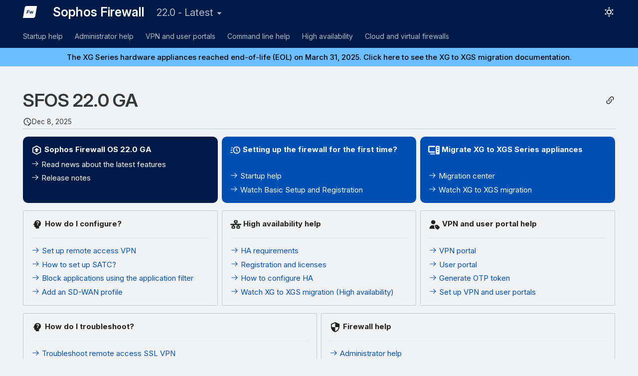

--- FILE ---
content_type: text/css
request_url: https://docs.sophos.com/nsg/sophos-firewall/22.0/Help/en-us/webhelp/onlinehelp/assets/stylesheets/sophos/sophos.css
body_size: 9385
content:
@charset "UTF-8";
:root {
  --md-default-divider-color: #C2C5CA;
  --md-footer-bg-color: #0D0D0E;
  --md-footer-link-color: #ffffff;
  --sophos-header-color: #001a47;
  --sophos-code-bg-color-in-dark-container: #000000;
}
:root [data-md-color-scheme=sophosLight] {
  --md-primary-fg-color: #004fb5;
  --md-primary-fg-color--light: #008bff;
  --md-primary-fg-color--dark: #003ea4;
  --md-default-bg-color: #F0F2F4;
  --md-default-fg-color: #0D0D0E;
  --md-default-fg-color--light: #363738;
  --md-primary-fg-color--lighter: #294496;
  --md-default-fg-color--lightest: #C2C5CA;
  --md-code-fg-color: #363738;
  --md-code-bg-color: #ffffff;
  --md-code-bg-color--lighter: rgb(247.35, 247.35, 247.35);
  --md-typeset-kbd-color: var(--md-code-bg-color);
  --sophos-typeset-color--light: rgba(0, 0, 0, 0.6);
  --md-admonition-bg-color: var(--md-default-bg-color);
  --md-typeset-banner-color: #F0F2F4;
  --md-typeset-a-color: #004fb5;
  --md-accent-fg-color: var(--md-primary-fg-color--dark);
  --md-typeset-table-color: var(--md-default-fg-color--light);
  --color-button-font: var(--md-primary-fg-color);
  --md-inactive-border-color: #363738;
  --md-active-border-color: #004fb5;
  --md-active-tab-bg-color: #F0F2F4;
  --md-active-tab-text-color: #004fb5;
  --md-failure-banner: #e7eaed;
  --tab-active-bg-color: #cee2ec;
  --tab-inactive-bg-color: transparent;
  --tab-border-color: #cee2ec;
  --tab-active-color: var(--md-typeset-color);
  --tab-inactive-color: #696a6b;
  --tab-indicator-color: var(--md-typeset-color);
  --tab-separator-color: #C2C5CA;
  --image-border-color: #83868b;
  --sophos-gallery-card-border-color: #83868b;
  --sophos-gallery-card-logo-border: #F0F2F4;
  --sophos-gallery-card-bg: white;
  --sophos-gallery-card-shadow: 0 0.3rem 0.8rem #0000001a, 0 0 0.1rem var(--sophos-gallery-card-border-color);
  --sophos-button-color: #004fb5;
  --sophos-button-color--hoover: #008bff;
  --sophos-button-text-color: #004fb5;
  --sophos-button-text-color--primary: #ffffff;
}
:root [data-md-color-scheme=sophosDark] {
  --md-primary-fg-color: #004fb5;
  --md-primary-fg-color--light: #008bff;
  --md-primary-fg-color--dark: #003ea4;
  --md-primary-fg-color--lighter: #6cbfff;
  --md-default-bg-color: #242527;
  --md-default-fg-color: #F0F2F4;
  --md-default-fg-color--lightest: #C2C5CA;
  --md-typeset-color: var(--md-default-fg-color);
  --sophos-typeset-color--light: rgba(240, 242, 244, 0.6);
  --md-code-fg-color: hsla(var(--md-hue), 18%, 86%, 1);
  --md-code-bg-color: #424344;
  --md-code-bg-color--lighter: rgb(84.5194029851, 85.8, 87.0805970149);
  --md-typeset-kbd-color: var(--md-code-bg-color);
  --md-admonition-fg-color: var(--md-default-fg-color);
  --md-admonition-bg-color: #424344;
  --md-typeset-banner-color: #F0F2F4;
  --md-typeset-a-color: #6cbfff;
  --md-accent-fg-color: var(--md-primary-fg-color--light);
  --md-default-fg-color--light: var(--md-default-fg-color);
  --md-typeset-table-color: var(--md-default-fg-color);
  --color-button-font: var(--md-primary-fg-color);
  --md-inactive-border-color: #696a6b;
  --md-active-tab-bg-color: #696a6b;
  --md-active-tab-text-color: #F0F2F4;
  --md-active-border-color: #F0F2F4;
  --md-failure-banner: #36464e;
  --md-code-hl-generic-color: var(--md-default-fg-color);
  --md-code-hl-punctuation-color: var(--md-default-fg-color--lightest) !important;
  --tab-active-bg-color: transparent;
  --tab-inactive-bg-color: transparent;
  --tab-border-color: #83868b;
  --tab-active-color: var(--md-typeset-a-color);
  --tab-inactive-color: #9ea0a3;
  --tab-indicator-color: var(--md-typeset-a-color);
  --tab-separator-color: #83868b;
  --image-border-color: #C2C5CA;
  --sophos-gallery-card-border-color: #696a6b;
  --sophos-gallery-card-logo-border: #F0F2F4;
  --sophos-gallery-card-bg: unset;
  --sophos-gallery-card-shadow: 0 0.3rem 0.8rem #00000099, 0 0 0.1rem var(--sophos-gallery-card-logo-border);
  --sophos-button-color: #004fb5;
  --sophos-button-color--hoover: #008bff;
  --sophos-button-text-color: #008bff;
  --sophos-button-text-color--primary: #ffffff;
  --md-shadow-z2: 0 0.3rem 0.8rem #00000099, 0 0 0.1rem #ffffff33 ;
}

aside.md-banner {
  background-color: #da3e00;
}
aside.md-banner .md-typeset {
  font-size: 0.8rem;
}
aside.md-banner .md-typeset a {
  color: inherit;
}

.mdx-container {
  width: 80%;
  margin: 1rem auto;
}
.mdx-container h2 {
  border-top: none;
}

.form-control {
  border: 1px solid var(--md-primary-fg-color);
  background-color: var(--md-default-bg-color);
  background-clip: padding-box;
  transition: border-color 0.15s ease-in-out, box-shadow 0.15s ease-in-out;
  width: 60%;
  padding: 0.375rem 0.75rem;
  font-size: 1rem;
  line-height: 1.5;
  border-radius: 0.25rem;
  color: #424344;
}

input[type=search]:focus, textarea:focus {
  box-shadow: 0 0 10px var(--md-primary-fg-color);
}

:root {
  --atomic-primary: #004fb5;
  --atomic-font-family: "Inter", sans-serif;
  --atomic-font-normal: normal;
  --atomic-font-bold: bolder;
  --atomic-text-base: 0.75rem;
  --atomic-text-sm: 0.65rem;
  --atomic-text-lg: 1rem;
  --atomic-text-xl: 0.75rem;
  --atomic-text-2xl: 1.6rem;
}
:root [data-md-color-scheme=sophosLight] {
  --atomic-background: transparent;
  --atomic-neutral: var(--md-default-divider-color);
  --atomic-neutral-dark: #0D0D0E;
  --atomic-neutral-light: #c3c3c3;
  --atomic-on-background: #363738;
  --atomic-visited: #004fb5;
  --atomic-primary: #004fb5;
}
:root [data-md-color-scheme=sophosDark] {
  --atomic-background: transparent;
  --atomic-neutral: var(--md-default-divider-color);
  --atomic-neutral-dark: #F0F2F4;
  --atomic-neutral-light: #5a5757;
  --atomic-on-background: #F0F2F4;
  --atomic-visited: #6cbfff;
  --atomic-primary: #6cbfff;
}

#search-all-content {
  float: right;
  margin-top: 0.5rem;
}

#coveo-atomic-search-standalone-box {
  margin-left: auto;
  margin-right: 0;
  width: 300px;
}
#coveo-atomic-search-standalone-box > atomic-search-box {
  height: 1.6rem;
  margin-bottom: 0.5rem;
}
#coveo-atomic-search-standalone-box > atomic-search-box::part(suggestions-wrapper) {
  background-color: var(--md-default-bg-color);
  margin-top: 10px;
  border-radius: 0.4rem;
}
#coveo-atomic-search-standalone-box > atomic-search-box::part(textarea) {
  font-size: 0.7rem;
  line-height: 1.6rem;
  padding-top: unset;
  padding-bottom: unset;
  color: #ffffff;
}
#coveo-atomic-search-standalone-box > atomic-search-box::part(textarea)::placeholder {
  color: var(--md-primary-bg-color);
  opacity: 0.7;
}
#coveo-atomic-search-standalone-box > atomic-search-box::part(wrapper) {
  margin-top: 5px;
  height: 1.6rem;
  border-radius: 0.4rem;
  border-style: none;
  background-color: rgba(0, 0, 0, 0.2588235294);
}
#coveo-atomic-search-standalone-box > atomic-search-box::part(submit-button-wrapper) {
  display: none;
}

#coveo-atomic-search #atomic-layout-section-search {
  justify-self: center;
}
#coveo-atomic-search #atomic-layout-section-pagination {
  justify-content: center;
}
#coveo-atomic-search atomic-no-results::part(icon) {
  display: none;
}
#coveo-atomic-search atomic-result-badge::part(result-badge-element) {
  background-color: #0da303;
}
@media only screen and (min-width: 1025px) {
  #coveo-atomic-search atomic-result-list {
    width: 70%;
    justify-self: center;
  }
}
#coveo-atomic-search atomic-results-per-page {
  display: none;
}
#coveo-atomic-search atomic-search-box {
  z-index: 3;
}
#coveo-atomic-search atomic-search-box::part(submit-icon) {
  color: var(--atomic-visited);
  fill: var(--atomic-visited);
}
#coveo-atomic-search atomic-search-box::part(suggestions-wrapper) {
  background-color: var(--md-default-bg-color);
}

.hero {
  padding-top: 20px;
  text-align: center !important;
}
.hero h2 {
  font-size: 2rem;
  line-height: 1.35rem;
  margin-bottom: 0.8rem;
  color: var(--md-primary-fg-color);
  font-weight: 700;
}
.hero h5 {
  font-size: 1.1rem;
  line-height: 0.5rem;
  font-weight: 600;
  display: block;
  margin-block-start: 1.67em;
  margin-block-end: 1.67em;
  margin-inline-start: 0px;
  margin-inline-end: 0px;
}
.hero .container {
  text-align: center;
}

img, svg {
  vertical-align: text-bottom;
}

:is(#fakeID, .gslide-description) {
  background-color: transparent;
  text-align: center;
  max-width: none !important;
}

:is(#fakeID, .gslide-title) {
  color: white;
}

.gprev.disabled, .gnext.disabled {
  display: none;
}

.md-content img:not(.twemoji > img) {
  border-radius: 4px;
}
[data-md-color-scheme=sophosLight] .md-content img:not(.twemoji > img) {
  box-shadow: 0 4px 6px rgba(0, 0, 0, 0.1), 0 1px 3px rgba(0, 0, 0, 0.08);
}
[data-md-color-scheme=sophosDark] .md-content img:not(.twemoji > img) {
  box-shadow: 0 4px 6px rgba(0, 0, 0, 0.3), 0 1px 3px rgba(0, 0, 0, 0.2);
}

.md-typeset .keys .key-option-mac::before {
  padding-right: 0.4em;
  content: "⌥";
}
[data-md-color-scheme=sophosLight] .md-typeset kbd {
  box-shadow: 0 0.1rem 0 0.05rem #b8b8b8, 0 0.1rem 0 #b8b8b8, 0 -0.1rem 0.2rem #ffffff inset;
}
[data-md-color-scheme=sophosDark] .md-typeset kbd {
  box-shadow: 0 0.1rem 0 0.05rem #4d4d4d, 0 0.1rem 0 #3d3d3d, 0 -0.1rem 0.2rem #2d2d2d inset;
}

.card-container {
  display: flex;
  flex-wrap: wrap;
  justify-content: space-between;
}

.card, .announcement, .card--hardware {
  width: 100%;
  padding: 1rem 3rem;
  margin-bottom: 2%;
  border: 1px solid rgba(92, 92, 92, 0.2392156863);
  border-radius: 0.25rem;
  color: var(--md-default-fg-color);
  background-color: #FFF;
  background-image: none;
  background-origin: content-box;
  background-repeat: no-repeat;
  background-size: auto 60px;
  box-shadow: 0px 5px 2px -2px rgba(92, 92, 92, 0.2);
}
.card > .title, .announcement > .title, .card--hardware > .title {
  margin: 10px 0px;
  font-size: 1rem;
}
.card > p, .announcement > p, .card--hardware > p {
  font-size: 0.8rem;
}

.announcement {
  border: 1px solid var(--md-primary-fg-color) !important;
}
.announcement > a {
  color: var(--md-primary-fg-color);
  text-decoration: none;
}

.card--firstlevel, .announcement, .card--hardware {
  padding: 1rem 1.5rem;
}
.card--firstlevel > .title, .announcement > .title, .card--hardware > .title {
  color: var(--md-primary-fg-color);
}
.card--firstlevel > ul, .announcement > ul, .card--hardware > ul {
  color: var(--md-default-fg-color);
  font-size: 0.8rem;
}
.card--firstlevel:hover, .announcement:hover, .card--hardware:hover {
  box-shadow: 0 0 5px 2px rgba(92, 92, 92, 0.2);
}

.cardlet {
  background-color: rgba(92, 92, 92, 0.1);
  padding: 1rem 1.5rem;
}
.cardlet > .title {
  color: var(--md-default-fg-color--light);
}
.cardlet > ul {
  color: var(--md-default-fg-color);
  font-size: 0.8rem;
}
.cardlet > ul > li > a {
  color: var(--md-primary-fg-color);
  text-decoration: none;
}

.card--hardware {
  background-color: #FFF !important;
}

[data-md-color-scheme=sophosDark] .card, [data-md-color-scheme=sophosDark] .announcement, [data-md-color-scheme=sophosDark] .card--hardware {
  background-color: rgba(225, 226, 228, 0.15) !important;
}
[data-md-color-scheme=sophosDark] .cardlet {
  background-color: rgba(255, 255, 255, 0.1);
}
[data-md-color-scheme=sophosDark] .cardlet a {
  color: var(--md-primary-fg-color--light);
}

.card-holder {
  padding: 7.5px;
}

@media only screen and (min-width: 1025px) {
  .card {
    width: 32%;
    min-height: 150px;
  }
  .card--hardware {
    width: 49%;
    min-height: 150px;
  }
}
@media only screen and (min-width: 810px) and (max-width: 1024px) {
  .card, .card--hardware {
    width: 49%;
    min-height: 150px;
  }
}
.card__announce code {
  background-color: var(--sophos-code-bg-color-in-dark-container);
}

:root [data-md-color-scheme=sophosDark] .md-typeset .admonition code, :root [data-md-color-scheme=sophosDark] .md-typeset details code {
  background-color: var(--sophos-code-bg-color-in-dark-container);
  box-shadow: none;
}

.banner {
  background-color: var(--md-primary-fg-color);
  padding: 1.5rem 0;
  text-align: left;
}
.banner * {
  color: var(--md-typeset-banner-color) !important;
  text-align: left;
}

.banner--content {
  display: flex;
  flex-direction: column;
  justify-content: flex;
  color: var(--md-default-bg-color);
}
.banner--content > .banner--content--left > h2 {
  margin: 0 0 5px 0;
  font-size: 1.75rem;
}
.banner--content > .banner--content--left > h5 {
  margin: 0;
  font-size: 1rem;
  padding-bottom: 0.45rem;
}
.banner--content > .banner--content--left > p {
  margin: 0;
  font-size: 0.75rem;
}
.banner--content > .banner--content--right {
  margin-top: 40px;
}
.banner--content > .banner--content--right > .banner--content--right--button {
  background: #0da303;
  font-size: 0.83rem;
  padding: 20px 40px;
  border-radius: 5px;
}

.cta-banner p {
  color: var(--md-default-bg-color);
  text-align: left;
}
.cta-banner h2 {
  font-size: 1.5rem;
  line-height: 1.2rem;
  text-align: left;
}
.cta-banner h5 {
  font-size: 1rem;
  line-height: 1.2rem;
  text-align: left;
}

@media only screen and (min-width: 1025px) {
  .banner--content {
    flex-direction: row;
  }
  .banner--content > .banner--content--left {
    width: 55%;
  }
  .banner--content > .banner--content--right {
    margin-left: 0.5rem;
    align-self: center;
    width: 45%;
  }
}
aside.md-banner:has(.sophos-banner--alert-critical) {
  color: #ffffff;
  background-color: #da3e00;
}

aside.md-banner:has(.sophos-banner--alert-warning) {
  color: #000000;
  background-color: #ffd02c;
}

aside.md-banner:has(.sophos-banner--alert-success) {
  color: #ffffff;
  background-color: #0da303;
}

aside.md-banner:has(.sophos-banner--eol) {
  color: #ffffff;
  background-color: #da3e00;
}

aside.md-banner:has(.sophos-banner--eol-notification) {
  color: #000000;
  background-color: #ffd02c;
}

aside.md-banner .md-typeset a:not(.sophos-banner--link) {
  color: inherit;
  text-decoration: underline;
}

.md-typeset h1 {
  font-family: "Inter", sans-serif;
  font-optical-sizing: auto;
  font-weight: 600;
  font-style: normal;
  font-size: 1.8333333333rem;
  line-height: 1.8333333333rem;
  margin-bottom: 0;
}
.md-typeset h2, .md-typeset p.h2 {
  font-family: "Inter", sans-serif;
  font-optical-sizing: auto;
  font-weight: 600;
  font-style: normal;
  font-size: 1.3333333333rem;
  line-height: 1.5rem;
}
.md-typeset h3, .md-typeset p.h3 {
  font-family: "Inter", sans-serif;
  font-optical-sizing: auto;
  font-weight: 600;
  font-style: normal;
  font-size: 1rem;
  line-height: 1.25rem;
}
.md-typeset h4, .md-typeset p.h4 {
  font-family: "Inter", sans-serif;
  font-optical-sizing: auto;
  font-weight: 600;
  font-style: normal;
  font-size: 0.8333333333rem;
  line-height: 1rem;
}
.md-typeset h5, .md-typeset p.h5 {
  font-family: "Inter", sans-serif;
  font-optical-sizing: auto;
  font-weight: 600;
  font-style: normal;
  font-size: 0.7083333333rem;
  line-height: 0.9166666667rem;
  text-transform: none;
}
.md-typeset p.h2 {
  margin: 1.6em 0 0.64em;
}
.md-typeset p.h3 {
  margin: 1.6em 0 0.8em;
}
.md-typeset p.h4 {
  margin: 1em 0;
}
.md-typeset p.h5 {
  margin: 1.25em 0;
}

[data-md-color-scheme=sophosDark] .mdx-container h2, [data-md-color-scheme=sophosDark] .mdx-container h5 {
  color: var(--md-default-fg-color);
}

:root {
  --md-status--beta: url('data:image/svg+xml;charset=utf-8,<svg xmlns="http://www.w3.org/2000/svg" height="14" width="12.25" viewBox="0 0 448 512"><!--!Font Awesome Free 6.5.0 by @fontawesome - https://fontawesome.com License - https://fontawesome.com/license/free Copyright 2023 Fonticons, Inc.--><path d="M288 0H160 128C110.3 0 96 14.3 96 32s14.3 32 32 32V196.8c0 11.8-3.3 23.5-9.5 33.5L10.3 406.2C3.6 417.2 0 429.7 0 442.6C0 480.9 31.1 512 69.4 512H378.6c38.3 0 69.4-31.1 69.4-69.4c0-12.8-3.6-25.4-10.3-36.4L329.5 230.4c-6.2-10.1-9.5-21.7-9.5-33.5V64c17.7 0 32-14.3 32-32s-14.3-32-32-32H288zM192 196.8V64h64V196.8c0 23.7 6.6 46.9 19 67.1L309.5 320h-171L173 263.9c12.4-20.2 19-43.4 19-67.1z"/></svg>');
  --md-status--new: url('data:image/svg+xml;charset=utf-8,<svg xmlns="http://www.w3.org/2000/svg" height="24" viewBox="0 -960 960 960" width="24"><path d="M120-160q-33 0-56.5-23.5T40-240v-480q0-33 23.5-56.5T120-800h720q33 0 56.5 23.5T920-720v480q0 33-23.5 56.5T840-160H120Zm20-200h50v-140l102 140h48v-240h-50v140L190-600h-50v240Zm240 0h160v-50H440v-44h100v-50H440v-46h100v-50H380v240Zm240 0h160q17 0 28.5-11.5T820-400v-200h-50v180h-44v-140h-50v140h-46v-180h-50v200q0 17 11.5 28.5T620-360Z"/></svg>');
}

.md-status--beta::after {
  mask-image: var(--md-status--beta);
  -webkit-mask-image: var(--md-status--beta);
}

.md-typeset .admonition.sophosnote,
.md-typeset details.sophosnote {
  box-shadow: none !important;
}

.md-typeset .sophosnote > .admonition-title,
.md-typeset .sophosnote > summary {
  background-color: rgba(43, 155, 70, 0.1);
  border-color: var(--md-primary-fg-color);
}

.md-typeset .sophosnote > .admonition-title::before,
.md-typeset .sophosnote > summary::before {
  background-color: var(--md-primary-fg-color);
}

.md-typeset :is(.admonition, details):is(.failure, .fail, .missing) {
  border-left-width: 0;
  border: none;
}

.md-typeset :is(.admonition, details):is(.question, .help, .faq) {
  border-left-width: 0;
  border: none;
}

.md-typeset .admonition, summary {
  font-family: "Inter", sans-serif;
  font-optical-sizing: auto;
  font-weight: 400;
  font-style: normal;
  font-size: 0.6666666667rem;
  letter-spacing: 0;
  line-height: 0.9166666667rem;
}

.md-typeset ol li :-webkit-any(p, blockquote), .md-typeset ul li :-webkit-any(p, blockquote) {
  margin-top: 0 !important;
}

.md-typeset :is(.failure, .fail, .missing) > :is(.admonition-title, summary):before {
  content: "";
  height: 0;
  -webkit-mask-image: none;
  mask-image: none;
  -webkit-mask-repeat: no-repeat;
  mask-repeat: no-repeat;
  -webkit-mask-size: 0;
  mask-size: 0;
}

.md-typeset .failure > .admonition-title:after, .md-typeset .failure > summary:after {
  color: var(--md-admonition-fg-color);
}

.md-typeset .admonition.failure:focus-within, .md-typeset details.failure:focus-within {
  box-shadow: var(--md-shadow-z1);
}

.md-typeset :is(.admonition, details):is(.failure, .fail, .missing) {
  border: none;
  border-left-width: 0;
}

.md-typeset :is(.failure, .fail, .missing) > :is(.admonition-title, summary) {
  background-color: var(--md-failure-banner);
  border: none;
  border-left-width: 0;
  padding-left: 0.7rem;
}

:root {
  --md-text-font-family: "Inter", sans-serif;
  --md-text-font: "Inter", sans-serif;
}

.md-header, .md-tabs {
  background-color: var(--sophos-header-color);
}

.md-nav {
  font-size: 0.7rem;
  line-height: 1.3;
}

.md-tabs__link {
  font-size: 0.7rem;
}

.md-nav__title {
  font-family: "Inter", sans-serif;
  font-optical-sizing: auto;
  font-weight: 600;
  font-style: normal;
}

.md-header__topic:first-child {
  font-family: "Inter", sans-serif;
  font-optical-sizing: auto;
  font-weight: 600;
  font-style: normal;
}

.md-header__title {
  font-size: 1.25rem;
}

.md-nav__item--section > .md-nav__link {
  font-family: "Inter", sans-serif;
  font-optical-sizing: auto;
  font-weight: 600;
  font-style: normal;
}

.md-nav--sophos-links {
  margin-top: 1rem;
}
.md-nav--sophos-links .twemoji > svg {
  height: 0.7rem;
}
.md-nav--sophos-links a {
  color: var(--md-typeset-a-color);
}
.md-nav--sophos-links a:focus, .md-nav--sophos-links a:hover {
  color: var(--md-accent-fg-color);
}

.sophos-toc-divider:before {
  content: "";
  display: block;
  margin: 0 auto;
  width: 90%;
  padding-bottom: 1rem;
  border-bottom: 0.05rem solid var(--md-default-fg-color--lightest);
}

.md-path__list {
  flex-wrap: wrap;
}
.md-path__item:not(:first-child)::before {
  background-color: var(--md-default-fg-color--light);
  position: relative;
  top: 0.15rem;
}
.md-path__item svg {
  padding-bottom: 0.1rem;
  max-width: 100%;
}
.md-path__item .emojione, .md-path__item .gemoji, .md-path__item .twemoji {
  --md-icon-size: 1.4em;
}

html {
  font-size: 125%;
  scroll-behavior: auto !important;
}

.md-typeset {
  font-family: "Inter", sans-serif;
  font-optical-sizing: auto;
  font-weight: 400;
  font-style: normal;
  text-transform: none;
  font-size: 0.75rem;
  line-height: 1rem;
}

p, ul, dl {
  margin-block-start: 0.2em;
  margin-block-end: 0.8em;
}

.md-typeset blockquote, .md-typeset dl, .md-typeset figure, .md-typeset ol, .md-typeset pre, .md-typeset ul {
  margin: 0.8em 0;
}

strong {
  font-family: "Inter", sans-serif;
  font-optical-sizing: auto;
  font-weight: 700;
  font-style: normal;
}

.md-typeset pre > code {
  padding-right: 25px;
}
.md-typeset pre > code::-webkit-scrollbar-thumb {
  background-color: var(--md-default-fg-color--lightest) !important;
}

.sophos_hero_banner {
  color: #ffffff;
  background-color: #da3e00;
  font-size: 0.75rem;
  text-align: center;
  padding-top: 0.5em;
  padding-bottom: 0.5em;
  font-weight: 500;
}
.sophos_hero_banner_warning {
  color: #000000;
  background-color: #ffd02c;
}
.sophos_hero_banner_critical {
  color: #ffffff;
  background-color: #da3e00;
}
.sophos_hero_banner_info {
  color: #000000;
  background-color: #6cbfff;
}
.sophos_hero_banner_mt {
  color: #000000;
  background-color: #ff8f00;
}
.sophos_hero_banner a:not(.sophos-banner--link) {
  color: inherit;
  text-decoration: underline;
}
.sophos_hero_banner code {
  color: inherit;
}

.sophos-pills__container {
  margin-bottom: 1rem;
}

.sophos-pills__pill:not(#fakeID) {
  margin-left: 0;
  margin-right: 0.25rem;
  padding-left: 10px;
  padding-right: 10px;
  padding-top: 3px;
  padding-bottom: 3px;
  border-radius: 3px;
  color: white;
  font-weight: 400;
  pointer-events: none;
  cursor: default;
}

.md-typeset table:not([class]) th {
  font-family: "Inter", sans-serif;
  font-optical-sizing: auto;
  font-weight: 600;
  font-style: normal;
  color: #ffffff;
  background-color: var(--md-primary-fg-color);
  border: 0.01rem solid var(--md-primary-fg-color);
  font-size: 0.75rem;
}

table:not([class]) td {
  border-top: 0.01rem solid var(--md-typeset-table-color);
  font-size: 0.75rem;
  padding: 0.5em 1.25em;
}

.table--span td {
  border-left: 0.01rem solid var(--md-typeset-table-color);
}
.table--span td:nth-child(1) {
  border-left: none;
}
.table--span td.sophos-border-left {
  border-left: 0.01rem solid var(--md-typeset-table-color);
}

.md-typeset td {
  line-height: 1.4;
}
.md-typeset td > * {
  margin-block: 0.5em;
}
.md-typeset td li {
  margin-bottom: 0.5em;
}
.md-typeset td li *:not([class]) {
  margin-bottom: 0.5em;
}
.md-typeset td li .twemoji img {
  margin-bottom: unset;
}

.md-footer__title {
  font-size: 0.6rem;
}

.md-footer__inner {
  padding: 0rem;
}

.md-footer-meta__inner {
  padding: 0rem;
}

.md-footer__direction {
  font-size: 0.6rem;
}

.md-footer-copyright {
  font-size: 0.6rem;
}

.md-footer a:hover {
  color: var(--md-footer-link-color);
}

:root {
  --md-text-font-family: "Inter", sans-serif;
}

.md-tag {
  font-size: 0.75rem;
  border: solid 0.1rem;
  border-color: var(--md-default-fg-color--lightest);
  border-radius: 0.25rem;
  background-color: transparent;
}

.md-tags {
  margin-bottom: 0.75em;
  border-bottom: 0.1em solid;
  border-bottom-color: var(--md-default-fg-color--lightest);
  padding-bottom: 1em;
}

.md-feedback {
  border-top: 0.05rem solid var(--md-default-fg-color--lightest);
  padding-top: 1.5rem;
}

:root [data-md-color-scheme=sophosDark] .md-feedback__list:hover .md-feedback__icon {
  color: var(--md-default-fg-color--lightest);
}

:root [data-md-color-scheme=sophosDark] .md-feedback__icon:hover {
  color: var(--md-accent-fg-color) !important;
}

.md-feedback__icon {
  padding: 0 5px;
}

.md-feedback__title {
  font-size: 0.75rem;
  font-weight: 500;
  margin: 1em auto;
  color: var(--md-default-fg-color);
}

:root {
  --md-text-font-family: "Inter", sans-serif;
}

.md-typeset .tabbed-block {
  padding-top: 0.25rem !important;
}
.md-typeset .tabbed-labels > label {
  color: var(--tab-inactive-color);
  font-family: "Inter", sans-serif;
  font-optical-sizing: auto;
  font-weight: 600;
  font-style: normal;
  background-color: var(--tab-inactive-bg-color);
  border-top-left-radius: 0.5em;
  border-top-right-radius: 0.5em;
}
.md-typeset .tabbed-labels > label:not(:first-child)::after {
  content: "";
  margin: auto;
  height: 40%;
  position: absolute;
  border-right: 1.5px solid var(--tab-separator-color);
  top: 20%;
  bottom: 20%;
}
.md-typeset .tabbed-set > input:first-child:checked ~ .tabbed-labels > :first-child {
  color: var(--tab-active-color);
  background-color: var(--tab-active-bg-color);
  border-color: var(--tab-border-color);
  border-width: 1px;
  border-style: solid solid none solid;
}
.md-typeset .tabbed-set > input:first-child:checked ~ .tabbed-labels > :first-child::after {
  display: none;
}
.md-typeset .tabbed-set > input:first-child:checked ~ .tabbed-labels > :first-child + label::after {
  display: none;
}
.md-typeset .tabbed-set > input:nth-child(2):checked ~ .tabbed-labels > :nth-child(2) {
  color: var(--tab-active-color);
  background-color: var(--tab-active-bg-color);
  border-color: var(--tab-border-color);
  border-width: 1px;
  border-style: solid solid none solid;
}
.md-typeset .tabbed-set > input:nth-child(2):checked ~ .tabbed-labels > :nth-child(2)::after {
  display: none;
}
.md-typeset .tabbed-set > input:nth-child(2):checked ~ .tabbed-labels > :nth-child(2) + label::after {
  display: none;
}
.md-typeset .tabbed-set > input:nth-child(3):checked ~ .tabbed-labels > :nth-child(3) {
  color: var(--tab-active-color);
  background-color: var(--tab-active-bg-color);
  border-color: var(--tab-border-color);
  border-width: 1px;
  border-style: solid solid none solid;
}
.md-typeset .tabbed-set > input:nth-child(3):checked ~ .tabbed-labels > :nth-child(3)::after {
  display: none;
}
.md-typeset .tabbed-set > input:nth-child(3):checked ~ .tabbed-labels > :nth-child(3) + label::after {
  display: none;
}
.md-typeset .tabbed-set > input:nth-child(4):checked ~ .tabbed-labels > :nth-child(4) {
  color: var(--tab-active-color);
  background-color: var(--tab-active-bg-color);
  border-color: var(--tab-border-color);
  border-width: 1px;
  border-style: solid solid none solid;
}
.md-typeset .tabbed-set > input:nth-child(4):checked ~ .tabbed-labels > :nth-child(4)::after {
  display: none;
}
.md-typeset .tabbed-set > input:nth-child(4):checked ~ .tabbed-labels > :nth-child(4) + label::after {
  display: none;
}
.md-typeset .tabbed-set > input:nth-child(5):checked ~ .tabbed-labels > :nth-child(5) {
  color: var(--tab-active-color);
  background-color: var(--tab-active-bg-color);
  border-color: var(--tab-border-color);
  border-width: 1px;
  border-style: solid solid none solid;
}
.md-typeset .tabbed-set > input:nth-child(5):checked ~ .tabbed-labels > :nth-child(5)::after {
  display: none;
}
.md-typeset .tabbed-set > input:nth-child(5):checked ~ .tabbed-labels > :nth-child(5) + label::after {
  display: none;
}
.md-typeset .tabbed-set > input:nth-child(6):checked ~ .tabbed-labels > :nth-child(6) {
  color: var(--tab-active-color);
  background-color: var(--tab-active-bg-color);
  border-color: var(--tab-border-color);
  border-width: 1px;
  border-style: solid solid none solid;
}
.md-typeset .tabbed-set > input:nth-child(6):checked ~ .tabbed-labels > :nth-child(6)::after {
  display: none;
}
.md-typeset .tabbed-set > input:nth-child(6):checked ~ .tabbed-labels > :nth-child(6) + label::after {
  display: none;
}
.md-typeset .tabbed-set > input:nth-child(7):checked ~ .tabbed-labels > :nth-child(7) {
  color: var(--tab-active-color);
  background-color: var(--tab-active-bg-color);
  border-color: var(--tab-border-color);
  border-width: 1px;
  border-style: solid solid none solid;
}
.md-typeset .tabbed-set > input:nth-child(7):checked ~ .tabbed-labels > :nth-child(7)::after {
  display: none;
}
.md-typeset .tabbed-set > input:nth-child(7):checked ~ .tabbed-labels > :nth-child(7) + label::after {
  display: none;
}
.md-typeset .tabbed-set > input:nth-child(8):checked ~ .tabbed-labels > :nth-child(8) {
  color: var(--tab-active-color);
  background-color: var(--tab-active-bg-color);
  border-color: var(--tab-border-color);
  border-width: 1px;
  border-style: solid solid none solid;
}
.md-typeset .tabbed-set > input:nth-child(8):checked ~ .tabbed-labels > :nth-child(8)::after {
  display: none;
}
.md-typeset .tabbed-set > input:nth-child(8):checked ~ .tabbed-labels > :nth-child(8) + label::after {
  display: none;
}
.md-typeset .tabbed-set > input:nth-child(9):checked ~ .tabbed-labels > :nth-child(9) {
  color: var(--tab-active-color);
  background-color: var(--tab-active-bg-color);
  border-color: var(--tab-border-color);
  border-width: 1px;
  border-style: solid solid none solid;
}
.md-typeset .tabbed-set > input:nth-child(9):checked ~ .tabbed-labels > :nth-child(9)::after {
  display: none;
}
.md-typeset .tabbed-set > input:nth-child(9):checked ~ .tabbed-labels > :nth-child(9) + label::after {
  display: none;
}
.md-typeset .tabbed-set > input:nth-child(10):checked ~ .tabbed-labels > :nth-child(10) {
  color: var(--tab-active-color);
  background-color: var(--tab-active-bg-color);
  border-color: var(--tab-border-color);
  border-width: 1px;
  border-style: solid solid none solid;
}
.md-typeset .tabbed-set > input:nth-child(10):checked ~ .tabbed-labels > :nth-child(10)::after {
  display: none;
}
.md-typeset .tabbed-set > input:nth-child(10):checked ~ .tabbed-labels > :nth-child(10) + label::after {
  display: none;
}
.md-typeset .tabbed-set > input:nth-child(11):checked ~ .tabbed-labels > :nth-child(11) {
  color: var(--tab-active-color);
  background-color: var(--tab-active-bg-color);
  border-color: var(--tab-border-color);
  border-width: 1px;
  border-style: solid solid none solid;
}
.md-typeset .tabbed-set > input:nth-child(11):checked ~ .tabbed-labels > :nth-child(11)::after {
  display: none;
}
.md-typeset .tabbed-set > input:nth-child(11):checked ~ .tabbed-labels > :nth-child(11) + label::after {
  display: none;
}
.md-typeset .tabbed-set > input:nth-child(12):checked ~ .tabbed-labels > :nth-child(12) {
  color: var(--tab-active-color);
  background-color: var(--tab-active-bg-color);
  border-color: var(--tab-border-color);
  border-width: 1px;
  border-style: solid solid none solid;
}
.md-typeset .tabbed-set > input:nth-child(12):checked ~ .tabbed-labels > :nth-child(12)::after {
  display: none;
}
.md-typeset .tabbed-set > input:nth-child(12):checked ~ .tabbed-labels > :nth-child(12) + label::after {
  display: none;
}
.md-typeset .tabbed-set > input:nth-child(13):checked ~ .tabbed-labels > :nth-child(13) {
  color: var(--tab-active-color);
  background-color: var(--tab-active-bg-color);
  border-color: var(--tab-border-color);
  border-width: 1px;
  border-style: solid solid none solid;
}
.md-typeset .tabbed-set > input:nth-child(13):checked ~ .tabbed-labels > :nth-child(13)::after {
  display: none;
}
.md-typeset .tabbed-set > input:nth-child(13):checked ~ .tabbed-labels > :nth-child(13) + label::after {
  display: none;
}
.md-typeset .tabbed-set > input:nth-child(14):checked ~ .tabbed-labels > :nth-child(14) {
  color: var(--tab-active-color);
  background-color: var(--tab-active-bg-color);
  border-color: var(--tab-border-color);
  border-width: 1px;
  border-style: solid solid none solid;
}
.md-typeset .tabbed-set > input:nth-child(14):checked ~ .tabbed-labels > :nth-child(14)::after {
  display: none;
}
.md-typeset .tabbed-set > input:nth-child(14):checked ~ .tabbed-labels > :nth-child(14) + label::after {
  display: none;
}
.md-typeset .tabbed-set > input:nth-child(15):checked ~ .tabbed-labels > :nth-child(15) {
  color: var(--tab-active-color);
  background-color: var(--tab-active-bg-color);
  border-color: var(--tab-border-color);
  border-width: 1px;
  border-style: solid solid none solid;
}
.md-typeset .tabbed-set > input:nth-child(15):checked ~ .tabbed-labels > :nth-child(15)::after {
  display: none;
}
.md-typeset .tabbed-set > input:nth-child(15):checked ~ .tabbed-labels > :nth-child(15) + label::after {
  display: none;
}
.md-typeset .tabbed-set > input:nth-child(16):checked ~ .tabbed-labels > :nth-child(16) {
  color: var(--tab-active-color);
  background-color: var(--tab-active-bg-color);
  border-color: var(--tab-border-color);
  border-width: 1px;
  border-style: solid solid none solid;
}
.md-typeset .tabbed-set > input:nth-child(16):checked ~ .tabbed-labels > :nth-child(16)::after {
  display: none;
}
.md-typeset .tabbed-set > input:nth-child(16):checked ~ .tabbed-labels > :nth-child(16) + label::after {
  display: none;
}
.md-typeset .tabbed-set > input:nth-child(17):checked ~ .tabbed-labels > :nth-child(17) {
  color: var(--tab-active-color);
  background-color: var(--tab-active-bg-color);
  border-color: var(--tab-border-color);
  border-width: 1px;
  border-style: solid solid none solid;
}
.md-typeset .tabbed-set > input:nth-child(17):checked ~ .tabbed-labels > :nth-child(17)::after {
  display: none;
}
.md-typeset .tabbed-set > input:nth-child(17):checked ~ .tabbed-labels > :nth-child(17) + label::after {
  display: none;
}
.md-typeset .tabbed-set > input:nth-child(18):checked ~ .tabbed-labels > :nth-child(18) {
  color: var(--tab-active-color);
  background-color: var(--tab-active-bg-color);
  border-color: var(--tab-border-color);
  border-width: 1px;
  border-style: solid solid none solid;
}
.md-typeset .tabbed-set > input:nth-child(18):checked ~ .tabbed-labels > :nth-child(18)::after {
  display: none;
}
.md-typeset .tabbed-set > input:nth-child(18):checked ~ .tabbed-labels > :nth-child(18) + label::after {
  display: none;
}
.md-typeset .tabbed-set > input:nth-child(19):checked ~ .tabbed-labels > :nth-child(19) {
  color: var(--tab-active-color);
  background-color: var(--tab-active-bg-color);
  border-color: var(--tab-border-color);
  border-width: 1px;
  border-style: solid solid none solid;
}
.md-typeset .tabbed-set > input:nth-child(19):checked ~ .tabbed-labels > :nth-child(19)::after {
  display: none;
}
.md-typeset .tabbed-set > input:nth-child(19):checked ~ .tabbed-labels > :nth-child(19) + label::after {
  display: none;
}
.md-typeset .tabbed-set > input:nth-child(20):checked ~ .tabbed-labels > :nth-child(20) {
  color: var(--tab-active-color);
  background-color: var(--tab-active-bg-color);
  border-color: var(--tab-border-color);
  border-width: 1px;
  border-style: solid solid none solid;
}
.md-typeset .tabbed-set > input:nth-child(20):checked ~ .tabbed-labels > :nth-child(20)::after {
  display: none;
}
.md-typeset .tabbed-set > input:nth-child(20):checked ~ .tabbed-labels > :nth-child(20) + label::after {
  display: none;
}
.md-typeset .tabbed-set > input:nth-child(21):checked ~ .tabbed-labels > :nth-child(21) {
  color: var(--tab-active-color);
  background-color: var(--tab-active-bg-color);
  border-color: var(--tab-border-color);
  border-width: 1px;
  border-style: solid solid none solid;
}
.md-typeset .tabbed-set > input:nth-child(21):checked ~ .tabbed-labels > :nth-child(21)::after {
  display: none;
}
.md-typeset .tabbed-set > input:nth-child(21):checked ~ .tabbed-labels > :nth-child(21) + label::after {
  display: none;
}
.md-typeset .tabbed-set > input:nth-child(22):checked ~ .tabbed-labels > :nth-child(22) {
  color: var(--tab-active-color);
  background-color: var(--tab-active-bg-color);
  border-color: var(--tab-border-color);
  border-width: 1px;
  border-style: solid solid none solid;
}
.md-typeset .tabbed-set > input:nth-child(22):checked ~ .tabbed-labels > :nth-child(22)::after {
  display: none;
}
.md-typeset .tabbed-set > input:nth-child(22):checked ~ .tabbed-labels > :nth-child(22) + label::after {
  display: none;
}
.md-typeset .tabbed-set > input:nth-child(23):checked ~ .tabbed-labels > :nth-child(23) {
  color: var(--tab-active-color);
  background-color: var(--tab-active-bg-color);
  border-color: var(--tab-border-color);
  border-width: 1px;
  border-style: solid solid none solid;
}
.md-typeset .tabbed-set > input:nth-child(23):checked ~ .tabbed-labels > :nth-child(23)::after {
  display: none;
}
.md-typeset .tabbed-set > input:nth-child(23):checked ~ .tabbed-labels > :nth-child(23) + label::after {
  display: none;
}
.md-typeset .tabbed-set > input:nth-child(24):checked ~ .tabbed-labels > :nth-child(24) {
  color: var(--tab-active-color);
  background-color: var(--tab-active-bg-color);
  border-color: var(--tab-border-color);
  border-width: 1px;
  border-style: solid solid none solid;
}
.md-typeset .tabbed-set > input:nth-child(24):checked ~ .tabbed-labels > :nth-child(24)::after {
  display: none;
}
.md-typeset .tabbed-set > input:nth-child(24):checked ~ .tabbed-labels > :nth-child(24) + label::after {
  display: none;
}
.md-typeset .tabbed-set > input:nth-child(25):checked ~ .tabbed-labels > :nth-child(25) {
  color: var(--tab-active-color);
  background-color: var(--tab-active-bg-color);
  border-color: var(--tab-border-color);
  border-width: 1px;
  border-style: solid solid none solid;
}
.md-typeset .tabbed-set > input:nth-child(25):checked ~ .tabbed-labels > :nth-child(25)::after {
  display: none;
}
.md-typeset .tabbed-set > input:nth-child(25):checked ~ .tabbed-labels > :nth-child(25) + label::after {
  display: none;
}
.md-typeset .tabbed-set > input:nth-child(26):checked ~ .tabbed-labels > :nth-child(26) {
  color: var(--tab-active-color);
  background-color: var(--tab-active-bg-color);
  border-color: var(--tab-border-color);
  border-width: 1px;
  border-style: solid solid none solid;
}
.md-typeset .tabbed-set > input:nth-child(26):checked ~ .tabbed-labels > :nth-child(26)::after {
  display: none;
}
.md-typeset .tabbed-set > input:nth-child(26):checked ~ .tabbed-labels > :nth-child(26) + label::after {
  display: none;
}
.md-typeset .tabbed-set > input:nth-child(27):checked ~ .tabbed-labels > :nth-child(27) {
  color: var(--tab-active-color);
  background-color: var(--tab-active-bg-color);
  border-color: var(--tab-border-color);
  border-width: 1px;
  border-style: solid solid none solid;
}
.md-typeset .tabbed-set > input:nth-child(27):checked ~ .tabbed-labels > :nth-child(27)::after {
  display: none;
}
.md-typeset .tabbed-set > input:nth-child(27):checked ~ .tabbed-labels > :nth-child(27) + label::after {
  display: none;
}
.md-typeset .tabbed-set > input:nth-child(28):checked ~ .tabbed-labels > :nth-child(28) {
  color: var(--tab-active-color);
  background-color: var(--tab-active-bg-color);
  border-color: var(--tab-border-color);
  border-width: 1px;
  border-style: solid solid none solid;
}
.md-typeset .tabbed-set > input:nth-child(28):checked ~ .tabbed-labels > :nth-child(28)::after {
  display: none;
}
.md-typeset .tabbed-set > input:nth-child(28):checked ~ .tabbed-labels > :nth-child(28) + label::after {
  display: none;
}
.md-typeset .tabbed-set > input:nth-child(29):checked ~ .tabbed-labels > :nth-child(29) {
  color: var(--tab-active-color);
  background-color: var(--tab-active-bg-color);
  border-color: var(--tab-border-color);
  border-width: 1px;
  border-style: solid solid none solid;
}
.md-typeset .tabbed-set > input:nth-child(29):checked ~ .tabbed-labels > :nth-child(29)::after {
  display: none;
}
.md-typeset .tabbed-set > input:nth-child(29):checked ~ .tabbed-labels > :nth-child(29) + label::after {
  display: none;
}
.md-typeset .tabbed-set > input:nth-child(30):checked ~ .tabbed-labels > :nth-child(30) {
  color: var(--tab-active-color);
  background-color: var(--tab-active-bg-color);
  border-color: var(--tab-border-color);
  border-width: 1px;
  border-style: solid solid none solid;
}
.md-typeset .tabbed-set > input:nth-child(30):checked ~ .tabbed-labels > :nth-child(30)::after {
  display: none;
}
.md-typeset .tabbed-set > input:nth-child(30):checked ~ .tabbed-labels > :nth-child(30) + label::after {
  display: none;
}

.js .md-typeset .tabbed-labels:before {
  background: var(--tab-indicator-color);
}

:root {
  --md-admonition-icon--bad: url('data:image/svg+xml;charset=utf-8,<svg xmlns="http://www.w3.org/2000/svg" viewBox="0 0 24 24"><path d="M19 6.41 17.59 5 12 10.59 6.41 5 5 6.41 10.59 12 5 17.59 6.41 19 12 13.41 17.59 19 19 17.59 13.41 12z"/></svg>');
  --md-admonition-icon--eap: url('data:image/svg+xml;charset=utf-8,<svg xmlns="http://www.w3.org/2000/svg" height="14" width="12.25" viewBox="0 0 448 512"><!--!Font Awesome Free 6.5.0 by @fontawesome - https://fontawesome.com License - https://fontawesome.com/license/free Copyright 2023 Fonticons, Inc.--><path d="M288 0H160 128C110.3 0 96 14.3 96 32s14.3 32 32 32V196.8c0 11.8-3.3 23.5-9.5 33.5L10.3 406.2C3.6 417.2 0 429.7 0 442.6C0 480.9 31.1 512 69.4 512H378.6c38.3 0 69.4-31.1 69.4-69.4c0-12.8-3.6-25.4-10.3-36.4L329.5 230.4c-6.2-10.1-9.5-21.7-9.5-33.5V64c17.7 0 32-14.3 32-32s-14.3-32-32-32H288zM192 196.8V64h64V196.8c0 23.7 6.6 46.9 19 67.1L309.5 320h-171L173 263.9c12.4-20.2 19-43.4 19-67.1z"/></svg>');
  --md-admonition-icon--eol: url('data:image/svg+xml;charset=utf-8,<svg xmlns="http://www.w3.org/2000/svg" viewBox="0 0 384 512"><!--! Font Awesome Free 6.6.0 by @fontawesome - https://fontawesome.com License - https://fontawesome.com/license/free (Icons: CC BY 4.0, Fonts: SIL OFL 1.1, Code: MIT License) Copyright 2024 Fonticons, Inc.--><path d="M32 0C14.3 0 0 14.3 0 32s14.3 32 32 32v11c0 42.4 16.9 83.1 46.9 113.1l67.8 67.9-67.8 67.9C48.9 353.9 32 394.6 32 437v11c-17.7 0-32 14.3-32 32s14.3 32 32 32h320c17.7 0 32-14.3 32-32s-14.3-32-32-32v-11c0-42.4-16.9-83.1-46.9-113.1L237.3 256l67.9-67.9c30-30 46.9-70.7 46.9-113.1V64c17.7 0 32-14.3 32-32s-14.3-32-32-32H32zm64 75V64h192v11c0 25.5-10.1 49.9-28.1 67.9L192 210.7l-67.9-67.9C106.1 124.9 96 100.4 96 75z"/></svg>');
  --md-admonition-icon--eol-announce: url('data:image/svg+xml;charset=utf-8,<svg xmlns="http://www.w3.org/2000/svg" viewBox="0 0 384 512"><!--! Font Awesome Free 6.6.0 by @fontawesome - https://fontawesome.com License - https://fontawesome.com/license/free (Icons: CC BY 4.0, Fonts: SIL OFL 1.1, Code: MIT License) Copyright 2024 Fonticons, Inc.--><path d="M32 0C14.3 0 0 14.3 0 32s14.3 32 32 32v11c0 42.4 16.9 83.1 46.9 113.1l67.8 67.9-67.8 67.9C48.9 353.9 32 394.6 32 437v11c-17.7 0-32 14.3-32 32s14.3 32 32 32h320c17.7 0 32-14.3 32-32s-14.3-32-32-32v-11c0-42.4-16.9-83.1-46.9-113.1L237.3 256l67.9-67.9c30-30 46.9-70.7 46.9-113.1V64c17.7 0 32-14.3 32-32s-14.3-32-32-32H32zm64 75V64h192v11c0 19-5.6 37.4-16 53H112c-10.3-15.6-16-34-16-53zm16 309c3.5-5.3 7.6-10.3 12.1-14.9l67.9-67.8 67.9 67.9c4.6 4.6 8.6 9.6 12.1 14.9l-160-.1z"/></svg>');
  --md-admonition-icon--good: url('data:image/svg+xml;charset=utf-8,<svg xmlns="http://www.w3.org/2000/svg" viewBox="0 0 24 24"><path d="M21 7 9 19l-5.5-5.5 1.41-1.41L9 16.17 19.59 5.59z"/></svg>');
  --md-admonition-icon--phased-in: url('data:image/svg+xml;charset=utf-8,<svg xmlns="http://www.w3.org/2000/svg" viewBox="0 0 24 24"><path d="M13 2.03v2.02c4.39.54 7.5 4.53 6.96 8.92-.46 3.64-3.32 6.53-6.96 6.96v2c5.5-.55 9.5-5.43 8.95-10.93-.45-4.75-4.22-8.5-8.95-8.97m-2 .03c-1.95.19-3.81.94-5.33 2.2L7.1 5.74c1.12-.9 2.47-1.48 3.9-1.68v-2M4.26 5.67A9.885 9.885 0 0 0 2.05 11h2c.19-1.42.75-2.77 1.64-3.9L4.26 5.67M2.06 13c.2 1.96.97 3.81 2.21 5.33l1.42-1.43A8.002 8.002 0 0 1 4.06 13h-2m5.04 5.37-1.43 1.37A9.994 9.994 0 0 0 11 22v-2a8.002 8.002 0 0 1-3.9-1.63M12.5 7v5.25l4.5 2.67-.75 1.23L11 13V7h1.5Z"/></svg>');
  --md-admonition-icon--surf-critical: url('data:image/svg+xml;charset=utf-8,<svg xmlns="http://www.w3.org/2000/svg" viewBox="0 0 24 24"><path d="M11 15H6l7-14v8h5l-7 14v-8z"/></svg>');
  --md-admonition-icon--surf-high: url('data:image/svg+xml;charset=utf-8,<svg xmlns="http://www.w3.org/2000/svg" viewBox="0 0 24 24"><path d="M13 14h-2V9h2m0 9h-2v-2h2M1 21h22L12 2 1 21z"/></svg>');
  --md-admonition-icon--surf-medium: url('data:image/svg+xml;charset=utf-8,<svg xmlns="http://www.w3.org/2000/svg" viewBox="0 0 24 24"><path d="M5 3h14a2 2 0 0 1 2 2v14a2 2 0 0 1-2 2H5a2 2 0 0 1-2-2V5a2 2 0 0 1 2-2m8 10V7h-2v6h2m0 4v-2h-2v2h2z"/></svg>');
  --md-admonition-icon--surf-low: url('data:image/svg+xml;charset=utf-8,<svg xmlns="http://www.w3.org/2000/svg" viewBox="0 0 24 24"><path d="M13 9h-2V7h2m0 10h-2v-6h2m-1-9A10 10 0 0 0 2 12a10 10 0 0 0 10 10 10 10 0 0 0 10-10A10 10 0 0 0 12 2z"/></svg>');
}

.md-typeset .admonition.bad,
.md-typeset details.bad {
  border-color: rgb(255, 82, 82);
}

.md-typeset .bad > .admonition-title,
.md-typeset .bad > summary {
  background-color: rgba(255, 82, 82, 0.1);
}

.md-typeset .bad > .admonition-title::before,
.md-typeset .bad > summary::before {
  background-color: rgb(255, 82, 82);
  -webkit-mask-image: var(--md-admonition-icon--bad);
  mask-image: var(--md-admonition-icon--bad);
}

.md-typeset .admonition.eap,
.md-typeset details.eap {
  border-color: rgb(0, 184, 212);
}

.md-typeset .eap > .admonition-title,
.md-typeset .eap > summary {
  background-color: rgba(0, 184, 212, 0.1);
}

.md-typeset .eap > .admonition-title::before,
.md-typeset .eap > summary::before {
  background-color: rgb(0, 184, 212);
  -webkit-mask-image: var(--md-admonition-icon--eap);
  mask-image: var(--md-admonition-icon--eap);
}

.md-typeset .admonition.eol,
.md-typeset details.eol {
  border-color: rgb(255, 82, 82);
}

.md-typeset .eol > .admonition-title,
.md-typeset .eol > summary {
  background-color: rgba(255, 82, 82, 0.1);
}

.md-typeset .eol > .admonition-title::before,
.md-typeset .eol > summary::before {
  background-color: rgb(255, 82, 82);
  -webkit-mask-image: var(--md-admonition-icon--eol);
  mask-image: var(--md-admonition-icon--eol);
}

.md-typeset .admonition.eol-announce,
.md-typeset details.eol-announce {
  border-color: rgb(255, 145, 0);
}

.md-typeset .eol-announce > .admonition-title,
.md-typeset .eol-announce > summary {
  background-color: rgba(255, 145, 0, 0.1);
}

.md-typeset .eol-announce > .admonition-title::before,
.md-typeset .eol-announce > summary::before {
  background-color: rgb(255, 145, 0);
  -webkit-mask-image: var(--md-admonition-icon--eol-announce);
  mask-image: var(--md-admonition-icon--eol-announce);
}

.md-typeset .admonition.good,
.md-typeset details.good {
  border-color: rgb(0, 200, 83);
}

.md-typeset .good > .admonition-title,
.md-typeset .good > summary {
  background-color: rgba(0, 200, 83, 0.1);
}

.md-typeset .good > .admonition-title::before,
.md-typeset .good > summary::before {
  background-color: rgb(0, 200, 83);
  -webkit-mask-image: var(--md-admonition-icon--good);
  mask-image: var(--md-admonition-icon--good);
}

.md-typeset .admonition.phased-in,
.md-typeset details.phased-in {
  border-color: rgb(255, 145, 0);
}

.md-typeset .phased-in > .admonition-title,
.md-typeset .phased-in > summary {
  background-color: rgba(255, 145, 0, 0.1);
}

.md-typeset .phased-in > .admonition-title::before,
.md-typeset .phased-in > summary::before {
  background-color: rgb(255, 145, 0);
  -webkit-mask-image: var(--md-admonition-icon--phased-in);
  mask-image: var(--md-admonition-icon--phased-in);
}

.md-typeset .admonition.surf-critical,
.md-typeset details.surf-critical {
  border-color: rgb(255, 23, 68);
}

.md-typeset .surf-critical > .admonition-title,
.md-typeset .surf-critical > summary {
  background-color: rgba(255, 23, 68, 0.1);
}

.md-typeset .surf-critical > .admonition-title::before,
.md-typeset .surf-critical > summary::before {
  background-color: rgb(255, 23, 68);
  -webkit-mask-image: var(--md-admonition-icon--surf-critical);
  mask-image: var(--md-admonition-icon--surf-critical);
}

.md-typeset .admonition.surf-high,
.md-typeset details.surf-high {
  border-color: rgb(255, 60, 0);
}

.md-typeset .surf-high > .admonition-title,
.md-typeset .surf-high > summary {
  background-color: rgba(255, 60, 0, 0.1);
}

.md-typeset .surf-high > .admonition-title::before,
.md-typeset .surf-high > summary::before {
  background-color: rgb(255, 60, 0);
  -webkit-mask-image: var(--md-admonition-icon--surf-high);
  mask-image: var(--md-admonition-icon--surf-high);
}

.md-typeset .admonition.surf-medium,
.md-typeset details.surf-medium {
  border-color: rgb(255, 145, 0);
}

.md-typeset .surf-medium > .admonition-title,
.md-typeset .surf-medium > summary {
  background-color: rgba(255, 145, 0, 0.1);
}

.md-typeset .surf-medium > .admonition-title::before,
.md-typeset .surf-medium > summary::before {
  background-color: rgb(255, 145, 0);
  -webkit-mask-image: var(--md-admonition-icon--surf-medium);
  mask-image: var(--md-admonition-icon--surf-medium);
}

.md-typeset .admonition.surf-low,
.md-typeset details.surf-low {
  border-color: rgb(255, 188, 100);
}

.md-typeset .surf-low > .admonition-title,
.md-typeset .surf-low > summary {
  background-color: rgba(255, 188, 100, 0.1);
}

.md-typeset .surf-low > .admonition-title::before,
.md-typeset .surf-low > summary::before {
  background-color: rgb(255, 188, 100);
  -webkit-mask-image: var(--md-admonition-icon--surf-low);
  mask-image: var(--md-admonition-icon--surf-low);
}

.md-typeset .admonition > p:nth-child(2), .md-typeset details > p:nth-child(2) {
  margin-top: 0.6rem;
}

.md-typeset .admonition-title, .md-typeset summary {
  font-family: "Inter", sans-serif;
  font-optical-sizing: auto;
  font-weight: 600;
  font-style: normal;
}

[dir=ltr] .md-typeset :is(#fakeID, summary) {
  padding-right: 1.2rem;
}

[dir=rtl] .md-typeset :is(#fakeID, summary) {
  padding-left: 1.2rem;
}

[dir=ltr] .md-typeset .admonition, .md-typeset details {
  border-width: 0;
  border-left-width: 4px;
}

[dir=rtl] .md-typeset .admonition, .md-typeset details {
  border-width: 0;
  border-right-width: 4px;
}

.integration {
  grid-template-columns: 1fr !important;
}
.integration ul {
  list-style: none;
  padding: 0;
  margin: 0;
}
.integration li {
  margin-left: 0 !important;
}
.integration li h3 {
  font-size: 0.75rem;
  font-weight: 600;
}
.integration__type {
  padding: 3px 10px;
  border-radius: 3px;
  color: white !important;
  font-weight: 600;
  pointer-events: none;
  cursor: default;
}
.integration__type.api {
  background-color: #da3e00;
}
.integration__type.log {
  background-color: #ec6500;
}

#sophos-gallery .sophos-gallery__cards {
  display: flex;
  flex-wrap: wrap;
  justify-content: center;
  gap: 16px;
}
#sophos-gallery .sophos-gallery__card {
  display: flex;
  flex-direction: column;
  align-items: center;
  justify-content: center;
  text-align: center;
  gap: 0.5rem;
  text-decoration: none;
  padding: 10px;
  width: 25%;
  max-width: 220px;
  min-height: 150px;
  opacity: 1;
  transform: scale(1);
  will-change: opacity, transform;
  border: 0.05rem solid var(--sophos-gallery-card-border-color);
  border-radius: 0.25rem;
  transition: border 0.25s, box-shadow 0.25s;
  background-color: var(--sophos-gallery-card-bg);
}
#sophos-gallery .sophos-gallery__card:hover {
  border-color: rgba(0, 0, 0, 0);
  box-shadow: var(--sophos-gallery-card-shadow);
}
#sophos-gallery .sophos-gallery__card.hiding {
  opacity: 0;
  transform: scale(0.98);
  pointer-events: none;
}
@media (max-width: 1200px) {
  #sophos-gallery .sophos-gallery__card {
    flex: 1 1 calc(25% - 16px);
    max-width: calc(25% - 16px);
  }
}
@media (max-width: 992px) {
  #sophos-gallery .sophos-gallery__card {
    flex: 1 1 calc(33.333% - 16px);
    max-width: calc(33.333% - 16px);
  }
}
@media (max-width: 768px) {
  #sophos-gallery .sophos-gallery__card {
    flex: 1 1 calc(50% - 16px);
    max-width: calc(50% - 16px);
  }
}
@media (max-width: 480px) {
  #sophos-gallery .sophos-gallery__card {
    flex: 1 1 calc(100% - 16px);
    max-width: calc(100% - 16px);
  }
}
#sophos-gallery .sophos-gallery__item-icon-wrapper {
  background-color: white;
  padding: 0.1rem;
  display: inline-block; /* Shrinks to fit the image */
  border-radius: 6px;
  width: 75%;
}
#sophos-gallery .sophos-gallery__item-icon {
  display: block;
  max-width: 75%;
  height: 58px;
  object-fit: contain;
  margin: 0 auto;
  padding: 6px;
  box-sizing: border-box;
  box-shadow: none;
}
#sophos-gallery .sophos-gallery__item-name {
  margin: 0;
  padding: 0.5rem 0 0;
  border-top: 1px solid var(--md-default-fg-color--lightest);
  width: 75%;
}
#sophos-gallery .sophos-gallery__controls {
  display: flex;
  flex-wrap: wrap;
  align-items: center;
  gap: 16px;
  padding-bottom: 10px;
  width: fit-content;
  margin-left: auto;
  margin-right: auto;
}
#sophos-gallery #sophos-gallery__search {
  font-size: 0.75rem;
  background-color: var(--md-default-bg-color);
  width: 240px;
  height: 56px;
  border: 0.05rem solid var(--sophos-gallery-card-border-color);
  border-radius: 0.25rem;
  box-sizing: border-box;
  padding-left: 8px;
  margin: 10px;
}
#sophos-gallery #sophos-gallery__search:focus, #sophos-gallery #sophos-gallery__search:focus-visible {
  box-shadow: 0 0 0 2px #bbcfde;
}
#sophos-gallery #sophos-gallery__search::placeholder {
  color: var(--sophos-typeset-color--light);
}
#sophos-gallery #sophos-gallery__filter {
  font-size: 0.75rem;
  background-color: var(--md-default-bg-color);
  width: 240px;
  height: 56px;
  box-sizing: border-box;
  border: 0.05rem solid var(--sophos-gallery-card-border-color);
  border-radius: 0.25rem;
  color: var(--md-typeset-color);
  text-align: left;
  padding: 16px 40px 16px 12px;
  outline: none;
  appearance: none;
  background-image: url("data:image/svg+xml,%3Csvg xmlns='http://www.w3.org/2000/svg' width='16' height='16' viewBox='0 0 24 24' fill='none' stroke='%23737373' stroke-width='2' stroke-linecap='round' stroke-linejoin='round'%3E%3Cpolyline points='6,9 12,15 18,9'/%3E%3C/svg%3E");
  background-repeat: no-repeat;
  background-position: right 12px center;
  background-size: 16px 16px;
  transition: border-color 0.15s ease, box-shadow 0.15s ease, background-color 0.15s ease;
}
#sophos-gallery #sophos-gallery__filter:focus, #sophos-gallery #sophos-gallery__filter:focus-visible {
  box-shadow: 0 0 0 2px #bbcfde;
}
#sophos-gallery #sophos-gallery__no-results {
  margin-top: 1rem;
  margin-bottom: 0;
}

@media (prefers-reduced-motion: reduce) {
  #sophos-gallery .sophos-gallery__card {
    transition: none !important;
  }
}
.md-content a:not([href*="sophos.com"])[target=_blank]::after {
  padding: 3px;
  background-size: 16px;
  background-position: center;
  margin: 0;
}
[data-md-color-scheme=sophosDark] .md-content a:not([href*="sophos.com"])[target=_blank]::after {
  content: url('data:image/svg+xml,<svg xmlns="http://www.w3.org/2000/svg" width="16" viewBox="0 0 16 16"><path transform="translate(0 2)" fill="%2300C2F2" fill-rule="evenodd" d="M10.604 1h4.146a.25.25 0 0 1 .25.25v4.146a.25.25 0 0 1-.427.177L13.03 4.03 9.28 7.78a.75.75 0 0 1-1.06-1.06l3.75-3.75-1.543-1.543A.25.25 0 0 1 10.604 1zM3.75 2A1.75 1.75 0 0 0 2 3.75v8.5c0 .966.784 1.75 1.75 1.75h8.5A1.75 1.75 0 0 0 14 12.25v-3.5a.75.75 0 0 0-1.5 0v3.5a.25.25 0 0 1-.25.25h-8.5a.25.25 0 0 1-.25-.25v-8.5a.25.25 0 0 1 .25-.25h3.5a.75.75 0 0 0 0-1.5h-3.5z"/></svg>');
}
[data-md-color-scheme=sophosLight] .md-content a:not([href*="sophos.com"])[target=_blank]::after {
  content: url('data:image/svg+xml,<svg xmlns="http://www.w3.org/2000/svg" width="16" viewBox="0 0 16 16"><path transform="translate(0 2)" fill="%23005BCD" fill-rule="evenodd" d="M10.604 1h4.146a.25.25 0 0 1 .25.25v4.146a.25.25 0 0 1-.427.177L13.03 4.03 9.28 7.78a.75.75 0 0 1-1.06-1.06l3.75-3.75-1.543-1.543A.25.25 0 0 1 10.604 1zM3.75 2A1.75 1.75 0 0 0 2 3.75v8.5c0 .966.784 1.75 1.75 1.75h8.5A1.75 1.75 0 0 0 14 12.25v-3.5a.75.75 0 0 0-1.5 0v3.5a.25.25 0 0 1-.25.25h-8.5a.25.25 0 0 1-.25-.25v-8.5a.25.25 0 0 1 .25-.25h3.5a.75.75 0 0 0 0-1.5h-3.5z"/></svg>');
}
div[class*=card__announce] * a:not([href*="sophos.com"])[target=_blank]::after {
  content: url('data:image/svg+xml,<svg xmlns="http://www.w3.org/2000/svg" width="16" viewBox="0 0 16 16"><path transform="translate(0 2)" fill="white" fill-rule="evenodd" d="M10.604 1h4.146a.25.25 0 0 1 .25.25v4.146a.25.25 0 0 1-.427.177L13.03 4.03 9.28 7.78a.75.75 0 0 1-1.06-1.06l3.75-3.75-1.543-1.543A.25.25 0 0 1 10.604 1zM3.75 2A1.75 1.75 0 0 0 2 3.75v8.5c0 .966.784 1.75 1.75 1.75h8.5A1.75 1.75 0 0 0 14 12.25v-3.5a.75.75 0 0 0-1.5 0v3.5a.25.25 0 0 1-.25.25h-8.5a.25.25 0 0 1-.25-.25v-8.5a.25.25 0 0 1 .25-.25h3.5a.75.75 0 0 0 0-1.5h-3.5z"/></svg>') !important;
}

.card__announce > ul > li {
  background-color: var(--md-primary-fg-color) !important;
  border-radius: 10px !important;
  border: none !important;
}
.card__announce * {
  border: none !important;
  color: white !important;
}

.release > ul > li:first-of-type {
  background-color: #001a47 !important;
}
.outdated > ul > li:first-of-type {
  background-color: #001a47 !important;
}

.md-source-file {
  border-bottom: 0.05rem solid var(--md-default-divider-color);
}

.vimeo {
  margin-top: 1rem;
}

.vidyard-player-container {
  width: 75% !important;
  margin: 0 !important;
}

.modal-content, #showPermalinkUrl {
  color: var(--md-default-fg-color);
  background-color: var(--md-default-bg-color);
}
.modal-content *, #showPermalinkUrl * {
  color: inherit !important;
  background-color: inherit !important;
}

#showPermalinkUrl {
  text-transform: lowercase;
  font-family: var(--bs-font-monospace) !important;
}

.modal--coveo .modal-dialog {
  zoom: 80%;
  max-height: 80%;
}
.modal--coveo .modal-body {
  padding: 0;
}
.modal--coveo .modal-footer {
  border-style: none;
  padding-right: 0;
}
.modal--coveo .btn {
  color: #F0F2F4;
  background-color: #004fb5;
  margin-right: 0;
}

.button--no--radius {
  border-radius: 0 !important;
}
.button--right {
  float: right;
  margin-left: 0.5rem;
  margin-bottom: 0.15rem;
}

.button--share {
  color: var(--md-code-fg-color) !important;
  font-size: 0.9rem;
}

.md-typeset .md-button {
  border: 2px solid var(--sophos-button-color);
  border-radius: 0.25rem;
  color: var(--sophos-button-text-color);
  cursor: pointer;
  display: inline-block;
  padding: 0.625em 2em;
  transition: color 125ms, background-color 125ms, border-color 125ms;
  box-shadow: var(--md-shadow-z2);
}
.md-typeset .md-button:hover {
  background-color: var(--sophos-button-color--hoover);
}
.md-typeset .md-button--primary {
  background-color: var(--sophos-button-color);
  color: var(--sophos-button-text-color--primary);
}
.md-typeset .md-button--whatfix {
  background-color: var(--sophos-button-color);
  color: var(--sophos-button-text-color--primary);
}

.md-version {
  font-family: "Inter", sans-serif;
  font-optical-sizing: auto;
  font-weight: 400;
  font-style: normal;
  text-transform: none;
}
.md-version__current {
  font-size: 1rem;
  opacity: 0.7;
}
[dir=ltr] .md-version__current {
  margin-left: 1.2rem;
}
[dir=rtl] .md-version__current {
  margin-right: 1.2rem;
}
.md-version__list {
  background-color: var(--md-default-bg-color);
}
.md-version__item {
  font-size: 0.7rem;
  line-height: 1.2rem;
}

.onboarding {
  counter-reset: h2;
}
.onboarding h2 {
  background-color: var(--md-primary-fg-color);
  border-radius: 5px;
  padding: 10px;
  color: white;
}
.onboarding h2::before {
  counter-increment: h2;
  content: counter(h2);
  border-radius: 50px;
  display: inline-block;
  border: 2px solid white;
  margin-right: 10px;
  text-align: center;
  padding: 0px;
  height: 2rem;
  line-height: 2rem;
  aspect-ratio: 1/1;
  padding-bottom: 2rem;
}
.onboarding h3 {
  background-color: #00851D;
  border-radius: 5px;
  padding: 10px;
  color: white;
}

@media print {
  .onboarding h2 {
    page-break-before: always;
  }
  .vidyard-player-container {
    display: none !important;
  }
}
@media screen {
  .onboarding .checklist {
    display: none !important;
  }
}

/*# sourceMappingURL=sophos.css.map */


--- FILE ---
content_type: text/javascript
request_url: https://docs.sophos.com/nsg/sophos-firewall/22.0/Help/en-us/webhelp/onlinehelp/assets/javascripts/sophos/sophos-context-help.js
body_size: 839
content:
// Wrapping everything in a function allows us to exit early.
(function () {

    const redirect = async () => {
        const contextIdsPreConv = await getIDs; //Await for the promise to come back
        const contextIds = Object.fromEntries(
            Object.entries(contextIdsPreConv).map(([k, v]) => [k.toLowerCase(), v])
        );
        const redirectPath = contextIds[contextId]; //Assign the path to the ID parsed in the URL
        if (redirectPath) {
            // Create the URL to be used to redirect the page
            let {protocol, host, pathname} = window.location;
            if (eap) {
                pathname = pathname.replace("/help/", "/eap/" + eap + "/");
            }
            const fullUrlWithoutParams = `${protocol}//${host}${pathname}`;
            let redirectURL = fullUrlWithoutParams.replace("index.html", redirectPath)
            if (anchor) {
                redirectURL = redirectURL.concat("#".toString()).concat(anchor.toString());
            }

            // console.log(redirectURL)
            window.location.replace(redirectURL);
        }
    }

    const fullUrl = window.location.href;
    const params = new URLSearchParams(fullUrl.split("?")[1]);
    const lowercaseParams = {};
    for (const [key, value] of params.entries()) {
        lowercaseParams[key.toLowerCase()] = value.toLowerCase();
    }

// Extract values
    let UuidParam;
    if (lowercaseParams["context_id"] != null) {
        UuidParam = "context_id";
    } else {
        UuidParam = "contextid";
    }

    const contextIdAnchored = lowercaseParams[UuidParam];
    let contextId, anchor;
    if (typeof contextIdAnchored === "string") {
        [contextId, anchor] = contextIdAnchored.split("#");
    } else {
        // No context ID in URL
        return;
    }
    contextId = contextId.replace(/^ctx\//, "").toLowerCase();
    const eap = lowercaseParams["eap"];
    if (contextId) {
        var getIDs = fetch("./context-help.json")
            .then((response) => response.json());
        // Find contextId in the list
        redirect();
    }
})();


--- FILE ---
content_type: text/javascript
request_url: https://static.cloud.coveo.com/atomic/v3.20/p-2aa1bd62.entry.js
body_size: 19594
content:
import{r as n,s as o,h as r,g as e}from"./p-c7547698.js";import{loadSearchConfigurationActions as t,loadQueryActions as i,EcommerceDefaultFieldsToInclude as a,loadFieldActions as l,buildSearchEngine as c,buildUrlManager as s,buildSearchStatus as h}from"/headless/v3.19.2/headless.esm.js";import{i as d,C as m,m as p}from"./p-bb2c8dae.js";import{S as g,a as b}from"./p-0943c4bd.js";import{A as u}from"./p-f39e5c28.js";import{m as w,n as v,e as k,f}from"./p-3699e07e.js";import{g as x,d as y,c as z,a as C,b as j}from"./p-ef467844.js";import{D as S}from"./p-dde82ebe.js";import{u as F,s as M,r as I,g as A,w as L,c as T}from"./p-5f55c2a0.js";import"./p-222a5ee7.js";import"./p-0462f723.js";import"./p-1498ed90.js";import"/bueno/v1.0.8/bueno.esm.js";import"./p-f1aae168.js";import"./p-76cdb4e5.js";import"./p-9c7dbbdf.js";import"./p-c9074946.js";function E(n,o,r){switch(n.analytics?.analyticsMode){case"next":return x(n,o);case"legacy":default:return R(n,o,r)}}function R(n,o,r){const e=(o,e)=>Y(o,e,r,n);const t={analyticsClientMiddleware:e,enabled:o,...z()};const i={...y()};if(n.analytics){return{...t,...n.analytics,analyticsClientMiddleware:e,...i}}return{...t,...i}}function Y(n,o,r,e){let t=C(n,o,e);t=j(t);t=q(t,r);return t}function q(n,o){const r=o.getAllFacets();const e=(n,o)=>r[n]?r[n].label():o;if(n.facetState){n.facetState=n.facetState.map((n=>{const{id:o,title:r}=n;return{...n,title:e(o,r)}}))}if(n.customData&&n.customData.facetTitle&&n.customData.facetId&&n.customData.facetTitle){n.customData.facetTitle=e(n.customData.facetId,n.customData.facetTitle)}return n}function H(){const n=T({loadingFlags:[],iconAssetsPath:"",resultList:undefined,mobileBreakpoint:S,facets:{},numericFacets:{},dateFacets:{},categoryFacets:{},facetElements:[],fieldsToInclude:[],sortOptions:[]});return{...n,unsetLoadingFlag(o){F(n,o)},setLoadingFlag(o){M(n,o)},isMobile(){return!window.matchMedia(w(n.state.mobileBreakpoint)).matches},registerFacet(o,r){I(n,o,r)},getFacetElements(){return A(n)},waitUntilAppLoaded(o){L(n,o)},getUniqueIDFromEngine(n){return n.state.search.response.searchUid},hasLoadingFlag(o){return n.state.loadingFlags.indexOf(o)!==-1},getAllFacets(){return{...n.state.facets,...n.state.dateFacets,...n.state.categoryFacets,...n.state.numericFacets}},addFieldsToInclude(o){const r=n.state.fieldsToInclude;n.state.fieldsToInclude=[...r,...o]}}}const P='/*! tailwindcss v4.0.8 | MIT License | https://tailwindcss.com */\n:root, :host {\n  --font-serif: ui-serif, Georgia, Cambria, \'Times New Roman\', Times, serif;\n  --font-mono: ui-monospace, SFMono-Regular, Menlo, Monaco, Consolas, \'Liberation Mono\', \'Courier New\', monospace;\n  --color-red-50: oklch(0.971 0.013 17.38);\n  --color-red-100: oklch(0.936 0.032 17.717);\n  --color-red-200: oklch(0.885 0.062 18.334);\n  --color-red-300: oklch(0.808 0.114 19.571);\n  --color-red-400: oklch(0.704 0.191 22.216);\n  --color-red-500: oklch(0.637 0.237 25.331);\n  --color-red-600: oklch(0.577 0.245 27.325);\n  --color-red-700: oklch(0.505 0.213 27.518);\n  --color-red-800: oklch(0.444 0.177 26.899);\n  --color-red-900: oklch(0.396 0.141 25.723);\n  --color-red-950: oklch(0.258 0.092 26.042);\n  --color-orange-50: oklch(0.98 0.016 73.684);\n  --color-orange-100: oklch(0.954 0.038 75.164);\n  --color-orange-200: oklch(0.901 0.076 70.697);\n  --color-orange-300: oklch(0.837 0.128 66.29);\n  --color-orange-400: oklch(0.75 0.183 55.934);\n  --color-orange-500: oklch(0.705 0.213 47.604);\n  --color-orange-600: oklch(0.646 0.222 41.116);\n  --color-orange-700: oklch(0.553 0.195 38.402);\n  --color-orange-800: oklch(0.47 0.157 37.304);\n  --color-orange-900: oklch(0.408 0.123 38.172);\n  --color-orange-950: oklch(0.266 0.079 36.259);\n  --color-amber-50: oklch(0.987 0.022 95.277);\n  --color-amber-100: oklch(0.962 0.059 95.617);\n  --color-amber-200: oklch(0.924 0.12 95.746);\n  --color-amber-300: oklch(0.879 0.169 91.605);\n  --color-amber-400: oklch(0.828 0.189 84.429);\n  --color-amber-500: oklch(0.769 0.188 70.08);\n  --color-amber-600: oklch(0.666 0.179 58.318);\n  --color-amber-700: oklch(0.555 0.163 48.998);\n  --color-amber-800: oklch(0.473 0.137 46.201);\n  --color-amber-900: oklch(0.414 0.112 45.904);\n  --color-amber-950: oklch(0.279 0.077 45.635);\n  --color-yellow-50: oklch(0.987 0.026 102.212);\n  --color-yellow-100: oklch(0.973 0.071 103.193);\n  --color-yellow-200: oklch(0.945 0.129 101.54);\n  --color-yellow-300: oklch(0.905 0.182 98.111);\n  --color-yellow-400: oklch(0.852 0.199 91.936);\n  --color-yellow-500: oklch(0.795 0.184 86.047);\n  --color-yellow-600: oklch(0.681 0.162 75.834);\n  --color-yellow-700: oklch(0.554 0.135 66.442);\n  --color-yellow-800: oklch(0.476 0.114 61.907);\n  --color-yellow-900: oklch(0.421 0.095 57.708);\n  --color-yellow-950: oklch(0.286 0.066 53.813);\n  --color-lime-50: oklch(0.986 0.031 120.757);\n  --color-lime-100: oklch(0.967 0.067 122.328);\n  --color-lime-200: oklch(0.938 0.127 124.321);\n  --color-lime-300: oklch(0.897 0.196 126.665);\n  --color-lime-400: oklch(0.841 0.238 128.85);\n  --color-lime-500: oklch(0.768 0.233 130.85);\n  --color-lime-600: oklch(0.648 0.2 131.684);\n  --color-lime-700: oklch(0.532 0.157 131.589);\n  --color-lime-800: oklch(0.453 0.124 130.933);\n  --color-lime-900: oklch(0.405 0.101 131.063);\n  --color-lime-950: oklch(0.274 0.072 132.109);\n  --color-green-50: oklch(0.982 0.018 155.826);\n  --color-green-100: oklch(0.962 0.044 156.743);\n  --color-green-200: oklch(0.925 0.084 155.995);\n  --color-green-300: oklch(0.871 0.15 154.449);\n  --color-green-400: oklch(0.792 0.209 151.711);\n  --color-green-500: oklch(0.723 0.219 149.579);\n  --color-green-600: oklch(0.627 0.194 149.214);\n  --color-green-700: oklch(0.527 0.154 150.069);\n  --color-green-800: oklch(0.448 0.119 151.328);\n  --color-green-900: oklch(0.393 0.095 152.535);\n  --color-green-950: oklch(0.266 0.065 152.934);\n  --color-emerald-50: oklch(0.979 0.021 166.113);\n  --color-emerald-100: oklch(0.95 0.052 163.051);\n  --color-emerald-200: oklch(0.905 0.093 164.15);\n  --color-emerald-300: oklch(0.845 0.143 164.978);\n  --color-emerald-400: oklch(0.765 0.177 163.223);\n  --color-emerald-500: oklch(0.696 0.17 162.48);\n  --color-emerald-600: oklch(0.596 0.145 163.225);\n  --color-emerald-700: oklch(0.508 0.118 165.612);\n  --color-emerald-800: oklch(0.432 0.095 166.913);\n  --color-emerald-900: oklch(0.378 0.077 168.94);\n  --color-emerald-950: oklch(0.262 0.051 172.552);\n  --color-teal-50: oklch(0.984 0.014 180.72);\n  --color-teal-100: oklch(0.953 0.051 180.801);\n  --color-teal-200: oklch(0.91 0.096 180.426);\n  --color-teal-300: oklch(0.855 0.138 181.071);\n  --color-teal-400: oklch(0.777 0.152 181.912);\n  --color-teal-500: oklch(0.704 0.14 182.503);\n  --color-teal-600: oklch(0.6 0.118 184.704);\n  --color-teal-700: oklch(0.511 0.096 186.391);\n  --color-teal-800: oklch(0.437 0.078 188.216);\n  --color-teal-900: oklch(0.386 0.063 188.416);\n  --color-teal-950: oklch(0.277 0.046 192.524);\n  --color-cyan-50: oklch(0.984 0.019 200.873);\n  --color-cyan-100: oklch(0.956 0.045 203.388);\n  --color-cyan-200: oklch(0.917 0.08 205.041);\n  --color-cyan-300: oklch(0.865 0.127 207.078);\n  --color-cyan-400: oklch(0.789 0.154 211.53);\n  --color-cyan-500: oklch(0.715 0.143 215.221);\n  --color-cyan-600: oklch(0.609 0.126 221.723);\n  --color-cyan-700: oklch(0.52 0.105 223.128);\n  --color-cyan-800: oklch(0.45 0.085 224.283);\n  --color-cyan-900: oklch(0.398 0.07 227.392);\n  --color-cyan-950: oklch(0.302 0.056 229.695);\n  --color-sky-50: oklch(0.977 0.013 236.62);\n  --color-sky-100: oklch(0.951 0.026 236.824);\n  --color-sky-200: oklch(0.901 0.058 230.902);\n  --color-sky-300: oklch(0.828 0.111 230.318);\n  --color-sky-400: oklch(0.746 0.16 232.661);\n  --color-sky-500: oklch(0.685 0.169 237.323);\n  --color-sky-600: oklch(0.588 0.158 241.966);\n  --color-sky-700: oklch(0.5 0.134 242.749);\n  --color-sky-800: oklch(0.443 0.11 240.79);\n  --color-sky-900: oklch(0.391 0.09 240.876);\n  --color-sky-950: oklch(0.293 0.066 243.157);\n  --color-blue-50: oklch(0.97 0.014 254.604);\n  --color-blue-100: oklch(0.932 0.032 255.585);\n  --color-blue-200: oklch(0.882 0.059 254.128);\n  --color-blue-300: oklch(0.809 0.105 251.813);\n  --color-blue-400: oklch(0.707 0.165 254.624);\n  --color-blue-500: oklch(0.623 0.214 259.815);\n  --color-blue-600: oklch(0.546 0.245 262.881);\n  --color-blue-700: oklch(0.488 0.243 264.376);\n  --color-blue-800: oklch(0.424 0.199 265.638);\n  --color-blue-900: oklch(0.379 0.146 265.522);\n  --color-blue-950: oklch(0.282 0.091 267.935);\n  --color-indigo-50: oklch(0.962 0.018 272.314);\n  --color-indigo-100: oklch(0.93 0.034 272.788);\n  --color-indigo-200: oklch(0.87 0.065 274.039);\n  --color-indigo-300: oklch(0.785 0.115 274.713);\n  --color-indigo-400: oklch(0.673 0.182 276.935);\n  --color-indigo-500: oklch(0.585 0.233 277.117);\n  --color-indigo-600: oklch(0.511 0.262 276.966);\n  --color-indigo-700: oklch(0.457 0.24 277.023);\n  --color-indigo-800: oklch(0.398 0.195 277.366);\n  --color-indigo-900: oklch(0.359 0.144 278.697);\n  --color-indigo-950: oklch(0.257 0.09 281.288);\n  --color-violet-50: oklch(0.969 0.016 293.756);\n  --color-violet-100: oklch(0.943 0.029 294.588);\n  --color-violet-200: oklch(0.894 0.057 293.283);\n  --color-violet-300: oklch(0.811 0.111 293.571);\n  --color-violet-400: oklch(0.702 0.183 293.541);\n  --color-violet-500: oklch(0.606 0.25 292.717);\n  --color-violet-600: oklch(0.541 0.281 293.009);\n  --color-violet-700: oklch(0.491 0.27 292.581);\n  --color-violet-800: oklch(0.432 0.232 292.759);\n  --color-violet-900: oklch(0.38 0.189 293.745);\n  --color-violet-950: oklch(0.283 0.141 291.089);\n  --color-purple-50: oklch(0.977 0.014 308.299);\n  --color-purple-100: oklch(0.946 0.033 307.174);\n  --color-purple-200: oklch(0.902 0.063 306.703);\n  --color-purple-300: oklch(0.827 0.119 306.383);\n  --color-purple-400: oklch(0.714 0.203 305.504);\n  --color-purple-500: oklch(0.627 0.265 303.9);\n  --color-purple-600: oklch(0.558 0.288 302.321);\n  --color-purple-700: oklch(0.496 0.265 301.924);\n  --color-purple-800: oklch(0.438 0.218 303.724);\n  --color-purple-900: oklch(0.381 0.176 304.987);\n  --color-purple-950: oklch(0.291 0.149 302.717);\n  --color-fuchsia-50: oklch(0.977 0.017 320.058);\n  --color-fuchsia-100: oklch(0.952 0.037 318.852);\n  --color-fuchsia-200: oklch(0.903 0.076 319.62);\n  --color-fuchsia-300: oklch(0.833 0.145 321.434);\n  --color-fuchsia-400: oklch(0.74 0.238 322.16);\n  --color-fuchsia-500: oklch(0.667 0.295 322.15);\n  --color-fuchsia-600: oklch(0.591 0.293 322.896);\n  --color-fuchsia-700: oklch(0.518 0.253 323.949);\n  --color-fuchsia-800: oklch(0.452 0.211 324.591);\n  --color-fuchsia-900: oklch(0.401 0.17 325.612);\n  --color-fuchsia-950: oklch(0.293 0.136 325.661);\n  --color-pink-50: oklch(0.971 0.014 343.198);\n  --color-pink-100: oklch(0.948 0.028 342.258);\n  --color-pink-200: oklch(0.899 0.061 343.231);\n  --color-pink-300: oklch(0.823 0.12 346.018);\n  --color-pink-400: oklch(0.718 0.202 349.761);\n  --color-pink-500: oklch(0.656 0.241 354.308);\n  --color-pink-600: oklch(0.592 0.249 0.584);\n  --color-pink-700: oklch(0.525 0.223 3.958);\n  --color-pink-800: oklch(0.459 0.187 3.815);\n  --color-pink-900: oklch(0.408 0.153 2.432);\n  --color-pink-950: oklch(0.284 0.109 3.907);\n  --color-rose-50: oklch(0.969 0.015 12.422);\n  --color-rose-100: oklch(0.941 0.03 12.58);\n  --color-rose-200: oklch(0.892 0.058 10.001);\n  --color-rose-300: oklch(0.81 0.117 11.638);\n  --color-rose-400: oklch(0.712 0.194 13.428);\n  --color-rose-500: oklch(0.645 0.246 16.439);\n  --color-rose-600: oklch(0.586 0.253 17.585);\n  --color-rose-700: oklch(0.514 0.222 16.935);\n  --color-rose-800: oklch(0.455 0.188 13.697);\n  --color-rose-900: oklch(0.41 0.159 10.272);\n  --color-rose-950: oklch(0.271 0.105 12.094);\n  --color-slate-50: oklch(0.984 0.003 247.858);\n  --color-slate-100: oklch(0.968 0.007 247.896);\n  --color-slate-200: oklch(0.929 0.013 255.508);\n  --color-slate-300: oklch(0.869 0.022 252.894);\n  --color-slate-400: oklch(0.704 0.04 256.788);\n  --color-slate-500: oklch(0.554 0.046 257.417);\n  --color-slate-600: oklch(0.446 0.043 257.281);\n  --color-slate-700: oklch(0.372 0.044 257.287);\n  --color-slate-800: oklch(0.279 0.041 260.031);\n  --color-slate-900: oklch(0.208 0.042 265.755);\n  --color-slate-950: oklch(0.129 0.042 264.695);\n  --color-gray-50: oklch(0.985 0.002 247.839);\n  --color-gray-100: oklch(0.967 0.003 264.542);\n  --color-gray-200: oklch(0.928 0.006 264.531);\n  --color-gray-300: oklch(0.872 0.01 258.338);\n  --color-gray-400: oklch(0.707 0.022 261.325);\n  --color-gray-500: oklch(0.551 0.027 264.364);\n  --color-gray-600: oklch(0.446 0.03 256.802);\n  --color-gray-700: oklch(0.373 0.034 259.733);\n  --color-gray-800: oklch(0.278 0.033 256.848);\n  --color-gray-900: oklch(0.21 0.034 264.665);\n  --color-gray-950: oklch(0.13 0.028 261.692);\n  --color-zinc-50: oklch(0.985 0 0);\n  --color-zinc-100: oklch(0.967 0.001 286.375);\n  --color-zinc-200: oklch(0.92 0.004 286.32);\n  --color-zinc-300: oklch(0.871 0.006 286.286);\n  --color-zinc-400: oklch(0.705 0.015 286.067);\n  --color-zinc-500: oklch(0.552 0.016 285.938);\n  --color-zinc-600: oklch(0.442 0.017 285.786);\n  --color-zinc-700: oklch(0.37 0.013 285.805);\n  --color-zinc-800: oklch(0.274 0.006 286.033);\n  --color-zinc-900: oklch(0.21 0.006 285.885);\n  --color-zinc-950: oklch(0.141 0.005 285.823);\n  --color-neutral-50: oklch(0.985 0 0);\n  --color-neutral-100: oklch(0.97 0 0);\n  --color-neutral-200: oklch(0.922 0 0);\n  --color-neutral-300: oklch(0.87 0 0);\n  --color-neutral-400: oklch(0.708 0 0);\n  --color-neutral-500: oklch(0.556 0 0);\n  --color-neutral-600: oklch(0.439 0 0);\n  --color-neutral-700: oklch(0.371 0 0);\n  --color-neutral-800: oklch(0.269 0 0);\n  --color-neutral-900: oklch(0.205 0 0);\n  --color-neutral-950: oklch(0.145 0 0);\n  --color-stone-50: oklch(0.985 0.001 106.423);\n  --color-stone-100: oklch(0.97 0.001 106.424);\n  --color-stone-200: oklch(0.923 0.003 48.717);\n  --color-stone-300: oklch(0.869 0.005 56.366);\n  --color-stone-400: oklch(0.709 0.01 56.259);\n  --color-stone-500: oklch(0.553 0.013 58.071);\n  --color-stone-600: oklch(0.444 0.011 73.639);\n  --color-stone-700: oklch(0.374 0.01 67.558);\n  --color-stone-800: oklch(0.268 0.007 34.298);\n  --color-stone-900: oklch(0.216 0.006 56.043);\n  --color-stone-950: oklch(0.147 0.004 49.25);\n  --color-black: #000;\n  --color-white: #fff;\n  --spacing: 0.25rem;\n  --breakpoint-sm: 40rem;\n  --breakpoint-md: 48rem;\n  --breakpoint-lg: 64rem;\n  --breakpoint-xl: 80rem;\n  --breakpoint-2xl: 96rem;\n  --container-3xs: 16rem;\n  --container-2xs: 18rem;\n  --container-xs: 20rem;\n  --container-sm: 24rem;\n  --container-md: 28rem;\n  --container-lg: 32rem;\n  --container-xl: 36rem;\n  --container-2xl: 42rem;\n  --container-3xl: 48rem;\n  --container-4xl: 56rem;\n  --container-5xl: 64rem;\n  --container-6xl: 72rem;\n  --container-7xl: 80rem;\n  --text-xs: 0.75rem;\n  --text-xs--line-height: calc(1 / 0.75);\n  --text-sm--line-height: calc(1.25 / 0.875);\n  --text-base--line-height: calc(1.5 / 1);\n  --text-lg--line-height: calc(1.75 / 1.125);\n  --text-xl--line-height: calc(1.75 / 1.25);\n  --text-2xl--line-height: calc(2 / 1.5);\n  --text-3xl: 1.875rem;\n  --text-3xl--line-height: calc(2.25 / 1.875);\n  --text-4xl: 2.25rem;\n  --text-4xl--line-height: calc(2.5 / 2.25);\n  --text-5xl: 3rem;\n  --text-5xl--line-height: 1;\n  --text-6xl: 3.75rem;\n  --text-6xl--line-height: 1;\n  --text-7xl: 4.5rem;\n  --text-7xl--line-height: 1;\n  --text-8xl: 6rem;\n  --text-8xl--line-height: 1;\n  --text-9xl: 8rem;\n  --text-9xl--line-height: 1;\n  --font-weight-thin: 100;\n  --font-weight-extralight: 200;\n  --font-weight-light: 300;\n  --font-weight-medium: 500;\n  --font-weight-semibold: 600;\n  --font-weight-extrabold: 800;\n  --font-weight-black: 900;\n  --tracking-tighter: -0.05em;\n  --tracking-tight: -0.025em;\n  --tracking-normal: 0em;\n  --tracking-wide: 0.025em;\n  --tracking-wider: 0.05em;\n  --tracking-widest: 0.1em;\n  --leading-tight: 1.25;\n  --leading-snug: 1.375;\n  --leading-normal: 1.5;\n  --leading-relaxed: 1.625;\n  --leading-loose: 2;\n  --radius-2xl: 1rem;\n  --radius-3xl: 1.5rem;\n  --radius-4xl: 2rem;\n  --shadow-2xs: 0 1px rgb(0 0 0 / 0.05);\n  --shadow-xs: 0 1px 2px 0 rgb(0 0 0 / 0.05);\n  --shadow-sm: 0 1px 3px 0 rgb(0 0 0 / 0.1), 0 1px 2px -1px rgb(0 0 0 / 0.1);\n  --shadow-md: 0 4px 6px -1px rgb(0 0 0 / 0.1), 0 2px 4px -2px rgb(0 0 0 / 0.1);\n  --shadow-xl: 0 20px 25px -5px rgb(0 0 0 / 0.1), 0 8px 10px -6px rgb(0 0 0 / 0.1);\n  --shadow-2xl: 0 25px 50px -12px rgb(0 0 0 / 0.25);\n  --inset-shadow-2xs: inset 0 1px rgb(0 0 0 / 0.05);\n  --inset-shadow-xs: inset 0 1px 1px rgb(0 0 0 / 0.05);\n  --inset-shadow-sm: inset 0 2px 4px rgb(0 0 0 / 0.05);\n  --drop-shadow-xs: 0 1px 1px rgb(0 0 0 / 0.05);\n  --drop-shadow-sm: 0 1px 2px rgb(0 0 0 / 0.15);\n  --drop-shadow-md: 0 3px 3px rgb(0 0 0 / 0.12);\n  --drop-shadow-lg: 0 4px 4px rgb(0 0 0 / 0.15);\n  --drop-shadow-xl: 0 9px 7px rgb(0 0 0 / 0.1);\n  --drop-shadow-2xl: 0 25px 25px rgb(0 0 0 / 0.15);\n  --blur-xs: 4px;\n  --blur-sm: 8px;\n  --blur-md: 12px;\n  --blur-lg: 16px;\n  --blur-xl: 24px;\n  --blur-2xl: 40px;\n  --blur-3xl: 64px;\n  --perspective-dramatic: 100px;\n  --perspective-near: 300px;\n  --perspective-normal: 500px;\n  --perspective-midrange: 800px;\n  --perspective-distant: 1200px;\n  --aspect-video: 16 / 9;\n  --ease-in: cubic-bezier(0.4, 0, 1, 1);\n  --ease-out: cubic-bezier(0, 0, 0.2, 1);\n  --ease-in-out: cubic-bezier(0.4, 0, 0.2, 1);\n  --animate-spin: spin 1s linear infinite;\n  --animate-ping: ping 1s cubic-bezier(0, 0, 0.2, 1) infinite;\n  --animate-pulse: pulse 2s cubic-bezier(0.4, 0, 0.6, 1) infinite;\n  --animate-bounce: bounce 1s infinite;\n}\n@layer theme, base, components, utilities;\n@layer theme;\n@layer base {\n  *, ::after, ::before, ::backdrop, ::file-selector-button {\n    box-sizing: border-box;\n    margin: 0;\n    padding: 0;\n    border: 0 solid;\n  }\n  html, :host {\n    line-height: 1.5;\n    -webkit-text-size-adjust: 100%;\n    tab-size: 4;\n    font-family: var( --default-font-family, ui-sans-serif, system-ui, sans-serif, "Apple Color Emoji", "Segoe UI Emoji", "Segoe UI Symbol", "Noto Color Emoji" );\n    font-feature-settings: var(--default-font-feature-settings, normal);\n    font-variation-settings: var( --default-font-variation-settings, normal );\n    -webkit-tap-highlight-color: transparent;\n  }\n  body {\n    line-height: inherit;\n  }\n  hr {\n    height: 0;\n    color: inherit;\n    border-top-width: 1px;\n  }\n  abbr:where([title]) {\n    -webkit-text-decoration: underline dotted;\n    text-decoration: underline dotted;\n  }\n  h1, h2, h3, h4, h5, h6 {\n    font-size: inherit;\n    font-weight: inherit;\n  }\n  a {\n    color: inherit;\n    -webkit-text-decoration: inherit;\n    text-decoration: inherit;\n  }\n  b, strong {\n    font-weight: bolder;\n  }\n  code, kbd, samp, pre {\n    font-family: var( --default-mono-font-family, ui-monospace, SFMono-Regular, Menlo, Monaco, Consolas, "Liberation Mono", "Courier New", monospace );\n    font-feature-settings: var( --default-mono-font-feature-settings, normal );\n    font-variation-settings: var( --default-mono-font-variation-settings, normal );\n    font-size: 1em;\n  }\n  small {\n    font-size: 80%;\n  }\n  sub, sup {\n    font-size: 75%;\n    line-height: 0;\n    position: relative;\n    vertical-align: baseline;\n  }\n  sub {\n    bottom: -0.25em;\n  }\n  sup {\n    top: -0.5em;\n  }\n  table {\n    text-indent: 0;\n    border-color: inherit;\n    border-collapse: collapse;\n  }\n  :-moz-focusring {\n    outline: auto;\n  }\n  progress {\n    vertical-align: baseline;\n  }\n  summary {\n    display: list-item;\n  }\n  ol, ul, menu {\n    list-style: none;\n  }\n  img, svg, video, canvas, audio, iframe, embed, object {\n    display: block;\n    vertical-align: middle;\n  }\n  img, video {\n    max-width: 100%;\n    height: auto;\n  }\n  button, input, select, optgroup, textarea, ::file-selector-button {\n    font: inherit;\n    font-feature-settings: inherit;\n    font-variation-settings: inherit;\n    letter-spacing: inherit;\n    color: inherit;\n    border-radius: 0;\n    background-color: transparent;\n    opacity: 1;\n  }\n  :where(select:is([multiple], [size])) optgroup {\n    font-weight: bolder;\n  }\n  :where(select:is([multiple], [size])) optgroup option {\n    padding-inline-start: 20px;\n  }\n  ::file-selector-button {\n    margin-inline-end: 4px;\n  }\n  ::placeholder {\n    opacity: 1;\n    color: color-mix(in oklab, currentColor 50%, transparent);\n  }\n  textarea {\n    resize: vertical;\n  }\n  ::-webkit-search-decoration {\n    -webkit-appearance: none;\n  }\n  ::-webkit-date-and-time-value {\n    min-height: 1lh;\n    text-align: inherit;\n  }\n  ::-webkit-datetime-edit {\n    display: inline-flex;\n  }\n  ::-webkit-datetime-edit-fields-wrapper {\n    padding: 0;\n  }\n  ::-webkit-datetime-edit, ::-webkit-datetime-edit-year-field, ::-webkit-datetime-edit-month-field, ::-webkit-datetime-edit-day-field, ::-webkit-datetime-edit-hour-field, ::-webkit-datetime-edit-minute-field, ::-webkit-datetime-edit-second-field, ::-webkit-datetime-edit-millisecond-field, ::-webkit-datetime-edit-meridiem-field {\n    padding-block: 0;\n  }\n  :-moz-ui-invalid {\n    box-shadow: none;\n  }\n  button, input:where([type="button"], [type="reset"], [type="submit"]), ::file-selector-button {\n    appearance: button;\n  }\n  ::-webkit-inner-spin-button, ::-webkit-outer-spin-button {\n    height: auto;\n  }\n  [hidden]:where(:not([hidden="until-found"])) {\n    display: none !important;\n  }\n}\n@layer utilities {\n  .\\@container {\n    container-type: inline-size;\n  }\n  .pointer-events-auto {\n    pointer-events: auto;\n  }\n  .pointer-events-none {\n    pointer-events: none;\n  }\n  .collapse {\n    visibility: collapse;\n  }\n  .collapse\\! {\n    visibility: collapse !important;\n  }\n  .invisible {\n    visibility: hidden;\n  }\n  .visible {\n    visibility: visible;\n  }\n  .sr-only {\n    position: absolute;\n    width: 1px;\n    height: 1px;\n    padding: 0;\n    margin: -1px;\n    overflow: hidden;\n    clip: rect(0, 0, 0, 0);\n    white-space: nowrap;\n    border-width: 0;\n  }\n  .absolute {\n    position: absolute;\n  }\n  .fixed {\n    position: fixed;\n  }\n  .relative {\n    position: relative;\n  }\n  .static {\n    position: static;\n  }\n  .sticky {\n    position: sticky;\n  }\n  .inset-0 {\n    inset: calc(0.25rem * 0);\n  }\n  .-top-2 {\n    top: calc(0.25rem * -2);\n  }\n  .-top-4 {\n    top: calc(0.25rem * -4);\n  }\n  .top-0 {\n    top: calc(0.25rem * 0);\n  }\n  .top-0\\.5 {\n    top: calc(0.25rem * 0.5);\n  }\n  .top-1\\/2 {\n    top: calc(1/2 * 100%);\n  }\n  .top-6 {\n    top: calc(0.25rem * 6);\n  }\n  .top-\\[4px\\] {\n    top: 4px;\n  }\n  .top-full {\n    top: 100%;\n  }\n  .top-px {\n    top: 1px;\n  }\n  .-right-2 {\n    right: calc(0.25rem * -2);\n  }\n  .right-0 {\n    right: calc(0.25rem * 0);\n  }\n  .right-6 {\n    right: calc(0.25rem * 6);\n  }\n  .right-12 {\n    right: calc(0.25rem * 12);\n  }\n  .right-20 {\n    right: calc(0.25rem * 20);\n  }\n  .right-px {\n    right: 1px;\n  }\n  .bottom-0 {\n    bottom: calc(0.25rem * 0);\n  }\n  .bottom-1 {\n    bottom: calc(0.25rem * 1);\n  }\n  .bottom-2 {\n    bottom: calc(0.25rem * 2);\n  }\n  .bottom-px {\n    bottom: 1px;\n  }\n  .left-0 {\n    left: calc(0.25rem * 0);\n  }\n  .left-1 {\n    left: calc(0.25rem * 1);\n  }\n  .left-2 {\n    left: calc(0.25rem * 2);\n  }\n  .left-\\[15px\\] {\n    left: 15px;\n  }\n  .z-0 {\n    z-index: 0;\n  }\n  .z-1 {\n    z-index: 1;\n  }\n  .z-10 {\n    z-index: 10;\n  }\n  .z-100 {\n    z-index: 100;\n  }\n  .z-9998 {\n    z-index: 9998;\n  }\n  .z-9999 {\n    z-index: 9999;\n  }\n  .order-last {\n    order: 9999;\n  }\n  .col-span-2 {\n    grid-column: span 2 / span 2;\n  }\n  .\\!container {\n    width: 100% !important;\n  }\n  @media (width >= 1024px) {\n    .\\!container {\n      max-width: 1024px !important;\n    }\n  }\n  @media (width >= 40rem) {\n    .\\!container {\n      max-width: 40rem !important;\n    }\n  }\n  @media (width >= 48rem) {\n    .\\!container {\n      max-width: 48rem !important;\n    }\n  }\n  @media (width >= 64rem) {\n    .\\!container {\n      max-width: 64rem !important;\n    }\n  }\n  @media (width >= 80rem) {\n    .\\!container {\n      max-width: 80rem !important;\n    }\n  }\n  @media (width >= 96rem) {\n    .\\!container {\n      max-width: 96rem !important;\n    }\n  }\n  .container {\n    width: 100%;\n  }\n  @media (width >= 1024px) {\n    .container {\n      max-width: 1024px;\n    }\n  }\n  @media (width >= 40rem) {\n    .container {\n      max-width: 40rem;\n    }\n  }\n  @media (width >= 48rem) {\n    .container {\n      max-width: 48rem;\n    }\n  }\n  @media (width >= 64rem) {\n    .container {\n      max-width: 64rem;\n    }\n  }\n  @media (width >= 80rem) {\n    .container {\n      max-width: 80rem;\n    }\n  }\n  @media (width >= 96rem) {\n    .container {\n      max-width: 96rem;\n    }\n  }\n  .m-0 {\n    margin: calc(0.25rem * 0);\n  }\n  .m-2 {\n    margin: calc(0.25rem * 2);\n  }\n  .mx-0\\.5 {\n    margin-inline: calc(0.25rem * 0.5);\n  }\n  .mx-1 {\n    margin-inline: calc(0.25rem * 1);\n  }\n  .mx-6 {\n    margin-inline: calc(0.25rem * 6);\n  }\n  .mx-16 {\n    margin-inline: calc(0.25rem * 16);\n  }\n  .mx-auto {\n    margin-inline: auto;\n  }\n  .my-0 {\n    margin-block: calc(0.25rem * 0);\n  }\n  .my-2 {\n    margin-block: calc(0.25rem * 2);\n  }\n  .my-3 {\n    margin-block: calc(0.25rem * 3);\n  }\n  .my-4 {\n    margin-block: calc(0.25rem * 4);\n  }\n  .my-6 {\n    margin-block: calc(0.25rem * 6);\n  }\n  .my-auto {\n    margin-block: auto;\n  }\n  .mt-0 {\n    margin-top: calc(0.25rem * 0);\n  }\n  .mt-1 {\n    margin-top: calc(0.25rem * 1);\n  }\n  .mt-1\\.5 {\n    margin-top: calc(0.25rem * 1.5);\n  }\n  .mt-2 {\n    margin-top: calc(0.25rem * 2);\n  }\n  .mt-2\\.5 {\n    margin-top: calc(0.25rem * 2.5);\n  }\n  .mt-3 {\n    margin-top: calc(0.25rem * 3);\n  }\n  .mt-4 {\n    margin-top: calc(0.25rem * 4);\n  }\n  .mt-6 {\n    margin-top: calc(0.25rem * 6);\n  }\n  .mt-7 {\n    margin-top: calc(0.25rem * 7);\n  }\n  .mt-8 {\n    margin-top: calc(0.25rem * 8);\n  }\n  .mt-10 {\n    margin-top: calc(0.25rem * 10);\n  }\n  .mt-px {\n    margin-top: 1px;\n  }\n  .mr-0 {\n    margin-right: calc(0.25rem * 0);\n  }\n  .mr-0\\.5 {\n    margin-right: calc(0.25rem * 0.5);\n  }\n  .mr-1 {\n    margin-right: calc(0.25rem * 1);\n  }\n  .mr-1\\.5 {\n    margin-right: calc(0.25rem * 1.5);\n  }\n  .mr-2 {\n    margin-right: calc(0.25rem * 2);\n  }\n  .mr-3 {\n    margin-right: calc(0.25rem * 3);\n  }\n  .mr-6 {\n    margin-right: calc(0.25rem * 6);\n  }\n  .mb-0 {\n    margin-bottom: calc(0.25rem * 0);\n  }\n  .mb-1 {\n    margin-bottom: calc(0.25rem * 1);\n  }\n  .mb-2 {\n    margin-bottom: calc(0.25rem * 2);\n  }\n  .mb-3 {\n    margin-bottom: calc(0.25rem * 3);\n  }\n  .mb-4 {\n    margin-bottom: calc(0.25rem * 4);\n  }\n  .mb-6 {\n    margin-bottom: calc(0.25rem * 6);\n  }\n  .ml-0\\.5 {\n    margin-left: calc(0.25rem * 0.5);\n  }\n  .ml-1 {\n    margin-left: calc(0.25rem * 1);\n  }\n  .ml-1\\.5 {\n    margin-left: calc(0.25rem * 1.5);\n  }\n  .ml-2 {\n    margin-left: calc(0.25rem * 2);\n  }\n  .ml-4 {\n    margin-left: calc(0.25rem * 4);\n  }\n  .ml-6 {\n    margin-left: calc(0.25rem * 6);\n  }\n  .ml-auto {\n    margin-left: auto;\n  }\n  .box-border {\n    box-sizing: border-box;\n  }\n  .box-content {\n    box-sizing: content-box;\n  }\n  .line-clamp-1 {\n    overflow: hidden;\n    display: -webkit-box;\n    -webkit-box-orient: vertical;\n    -webkit-line-clamp: 1;\n  }\n  .line-clamp-2 {\n    overflow: hidden;\n    display: -webkit-box;\n    -webkit-box-orient: vertical;\n    -webkit-line-clamp: 2;\n  }\n  .line-clamp-3 {\n    overflow: hidden;\n    display: -webkit-box;\n    -webkit-box-orient: vertical;\n    -webkit-line-clamp: 3;\n  }\n  .line-clamp-4 {\n    overflow: hidden;\n    display: -webkit-box;\n    -webkit-box-orient: vertical;\n    -webkit-line-clamp: 4;\n  }\n  .line-clamp-none {\n    overflow: visible;\n    display: block;\n    -webkit-box-orient: horizontal;\n    -webkit-line-clamp: unset;\n  }\n  .block {\n    display: block;\n  }\n  .contents {\n    display: contents;\n  }\n  .flex {\n    display: flex;\n  }\n  .flow-root {\n    display: flow-root;\n  }\n  .grid {\n    display: grid;\n  }\n  .hidden {\n    display: none;\n  }\n  .inline {\n    display: inline;\n  }\n  .inline-block {\n    display: inline-block;\n  }\n  .inline-flex {\n    display: inline-flex;\n  }\n  .table {\n    display: table;\n  }\n  .aspect-square {\n    aspect-ratio: 1 / 1;\n  }\n  .size-\\[27px\\] {\n    width: 27px;\n    height: 27px;\n  }\n  .h-1 {\n    height: calc(0.25rem * 1);\n  }\n  .h-2 {\n    height: calc(0.25rem * 2);\n  }\n  .h-2\\.5 {\n    height: calc(0.25rem * 2.5);\n  }\n  .h-3 {\n    height: calc(0.25rem * 3);\n  }\n  .h-4 {\n    height: calc(0.25rem * 4);\n  }\n  .h-5 {\n    height: calc(0.25rem * 5);\n  }\n  .h-5\\/6 {\n    height: calc(5/6 * 100%);\n  }\n  .h-6 {\n    height: calc(0.25rem * 6);\n  }\n  .h-7 {\n    height: calc(0.25rem * 7);\n  }\n  .h-8 {\n    height: calc(0.25rem * 8);\n  }\n  .h-9 {\n    height: calc(0.25rem * 9);\n  }\n  .h-10 {\n    height: calc(0.25rem * 10);\n  }\n  .h-12 {\n    height: calc(0.25rem * 12);\n  }\n  .h-\\[2\\.6rem\\] {\n    height: 2.6rem;\n  }\n  .h-\\[9px\\] {\n    height: 9px;\n  }\n  .h-full {\n    height: 100%;\n  }\n  .max-h-96 {\n    max-height: calc(0.25rem * 96);\n  }\n  .min-h-10 {\n    min-height: calc(0.25rem * 10);\n  }\n  .w-0\\.5 {\n    width: calc(0.25rem * 0.5);\n  }\n  .w-1 {\n    width: calc(0.25rem * 1);\n  }\n  .w-1\\/2 {\n    width: calc(1/2 * 100%);\n  }\n  .w-2 {\n    width: calc(0.25rem * 2);\n  }\n  .w-2\\.5 {\n    width: calc(0.25rem * 2.5);\n  }\n  .w-3 {\n    width: calc(0.25rem * 3);\n  }\n  .w-3\\.5 {\n    width: calc(0.25rem * 3.5);\n  }\n  .w-3\\/5 {\n    width: calc(3/5 * 100%);\n  }\n  .w-4 {\n    width: calc(0.25rem * 4);\n  }\n  .w-5 {\n    width: calc(0.25rem * 5);\n  }\n  .w-5\\/6 {\n    width: calc(5/6 * 100%);\n  }\n  .w-6 {\n    width: calc(0.25rem * 6);\n  }\n  .w-7 {\n    width: calc(0.25rem * 7);\n  }\n  .w-8 {\n    width: calc(0.25rem * 8);\n  }\n  .w-9 {\n    width: calc(0.25rem * 9);\n  }\n  .w-10 {\n    width: calc(0.25rem * 10);\n  }\n  .w-12 {\n    width: calc(0.25rem * 12);\n  }\n  .w-20 {\n    width: calc(0.25rem * 20);\n  }\n  .w-28 {\n    width: calc(0.25rem * 28);\n  }\n  .w-32 {\n    width: calc(0.25rem * 32);\n  }\n  .w-44 {\n    width: calc(0.25rem * 44);\n  }\n  .w-48 {\n    width: calc(0.25rem * 48);\n  }\n  .w-60 {\n    width: calc(0.25rem * 60);\n  }\n  .w-72 {\n    width: calc(0.25rem * 72);\n  }\n  .w-100 {\n    width: calc(0.25rem * 100);\n  }\n  .w-\\[2\\.6rem\\] {\n    width: 2.6rem;\n  }\n  .w-\\[9px\\] {\n    width: 9px;\n  }\n  .w-auto {\n    width: auto;\n  }\n  .w-fit {\n    width: fit-content;\n  }\n  .w-full {\n    width: 100%;\n  }\n  .w-max {\n    width: max-content;\n  }\n  .max-w-4\\/5 {\n    max-width: calc(4/5 * 100%);\n  }\n  .max-w-60 {\n    max-width: calc(0.25rem * 60);\n  }\n  .max-w-170 {\n    max-width: calc(0.25rem * 170);\n  }\n  .max-w-\\[30ch\\] {\n    max-width: 30ch;\n  }\n  .max-w-full {\n    max-width: 100%;\n  }\n  .max-w-lg {\n    max-width: 32rem;\n  }\n  .max-w-max {\n    max-width: max-content;\n  }\n  .min-w-0 {\n    min-width: calc(0.25rem * 0);\n  }\n  .min-w-2xs {\n    min-width: 18rem;\n  }\n  .min-w-10 {\n    min-width: calc(0.25rem * 10);\n  }\n  .min-w-20 {\n    min-width: calc(0.25rem * 20);\n  }\n  .min-w-24 {\n    min-width: calc(0.25rem * 24);\n  }\n  .min-w-170 {\n    min-width: calc(0.25rem * 170);\n  }\n  .min-w-full {\n    min-width: 100%;\n  }\n  .flex-1 {\n    flex: 1;\n  }\n  .flex-none {\n    flex: none;\n  }\n  .flex-shrink {\n    flex-shrink: 1;\n  }\n  .shrink-0 {\n    flex-shrink: 0;\n  }\n  .flex-grow {\n    flex-grow: 1;\n  }\n  .grow {\n    flex-grow: 1;\n  }\n  .basis-1\\/2 {\n    flex-basis: calc(1/2 * 100%);\n  }\n  .basis-8 {\n    flex-basis: calc(0.25rem * 8);\n  }\n  .border-collapse {\n    border-collapse: collapse;\n  }\n  .-translate-x-1\\/2 {\n    --tw-translate-x: calc(calc(1/2 * 100%) * -1);\n    translate: var(--tw-translate-x) var(--tw-translate-y);\n  }\n  .translate-x-1\\/2 {\n    --tw-translate-x: calc(1/2 * 100%);\n    translate: var(--tw-translate-x) var(--tw-translate-y);\n  }\n  .-translate-y-1\\/2 {\n    --tw-translate-y: calc(calc(1/2 * 100%) * -1);\n    translate: var(--tw-translate-x) var(--tw-translate-y);\n  }\n  .scale-75 {\n    --tw-scale-x: 75%;\n    --tw-scale-y: 75%;\n    --tw-scale-z: 75%;\n    scale: var(--tw-scale-x) var(--tw-scale-y);\n  }\n  .scale-100 {\n    --tw-scale-x: 100%;\n    --tw-scale-y: 100%;\n    --tw-scale-z: 100%;\n    scale: var(--tw-scale-x) var(--tw-scale-y);\n  }\n  .-scale-y-100 {\n    --tw-scale-y: calc(100% * -1);\n    scale: var(--tw-scale-x) var(--tw-scale-y);\n  }\n  .rotate-180 {\n    rotate: 180deg;\n  }\n  .transform {\n    transform: var(--tw-rotate-x) var(--tw-rotate-y) var(--tw-rotate-z) var(--tw-skew-x) var(--tw-skew-y);\n  }\n  .animate-pulse {\n    animation: pulse 2s cubic-bezier(0.4, 0, 0.6, 1) infinite;\n  }\n  .animate-scale-up-modal {\n    animation: var(--animate-scale-up-modal);\n  }\n  .animate-slide-down-modal {\n    animation: var(--animate-slide-down-modal);\n  }\n  .animate-spin {\n    animation: spin 1s linear infinite;\n  }\n  .cursor-\\[inherit\\] {\n    cursor: inherit;\n  }\n  .cursor-pointer {\n    cursor: pointer;\n  }\n  .resize {\n    resize: both;\n  }\n  .resize-none {\n    resize: none;\n  }\n  .list-decimal {\n    list-style-type: decimal;\n  }\n  .list-disc {\n    list-style-type: disc;\n  }\n  .list-none {\n    list-style-type: none;\n  }\n  .appearance-none {\n    appearance: none;\n  }\n  .grid-cols-\\[min-content_1fr\\] {\n    grid-template-columns: min-content 1fr;\n  }\n  .grid-cols-\\[min-content_auto\\] {\n    grid-template-columns: min-content auto;\n  }\n  .flex-col {\n    flex-direction: column;\n  }\n  .flex-row {\n    flex-direction: row;\n  }\n  .flex-nowrap {\n    flex-wrap: nowrap;\n  }\n  .flex-wrap {\n    flex-wrap: wrap;\n  }\n  .place-items-center {\n    place-items: center;\n  }\n  .content-center {\n    align-content: center;\n  }\n  .items-baseline {\n    align-items: baseline;\n  }\n  .items-center {\n    align-items: center;\n  }\n  .items-start {\n    align-items: flex-start;\n  }\n  .items-stretch {\n    align-items: stretch;\n  }\n  .justify-between {\n    justify-content: space-between;\n  }\n  .justify-center {\n    justify-content: center;\n  }\n  .justify-end {\n    justify-content: flex-end;\n  }\n  .gap-0\\.5 {\n    gap: calc(0.25rem * 0.5);\n  }\n  .gap-1 {\n    gap: calc(0.25rem * 1);\n  }\n  .gap-2 {\n    gap: calc(0.25rem * 2);\n  }\n  .gap-3 {\n    gap: calc(0.25rem * 3);\n  }\n  .gap-4 {\n    gap: calc(0.25rem * 4);\n  }\n  .gap-8 {\n    gap: calc(0.25rem * 8);\n  }\n  .gap-x-1\\.5 {\n    column-gap: calc(0.25rem * 1.5);\n  }\n  .gap-x-2 {\n    column-gap: calc(0.25rem * 2);\n  }\n  .gap-x-4 {\n    column-gap: calc(0.25rem * 4);\n  }\n  :where(.space-x-1\\.5 > :not(:last-child)) {\n    --tw-space-x-reverse: 0;\n    margin-inline-start: calc(calc(0.25rem * 1.5) * var(--tw-space-x-reverse));\n    margin-inline-end: calc(calc(0.25rem * 1.5) * calc(1 - var(--tw-space-x-reverse)));\n  }\n  .gap-y-0\\.5 {\n    row-gap: calc(0.25rem * 0.5);\n  }\n  :where(.divide-y > :not(:last-child)) {\n    --tw-divide-y-reverse: 0;\n    border-bottom-style: var(--tw-border-style);\n    border-top-style: var(--tw-border-style);\n    border-top-width: calc(1px * var(--tw-divide-y-reverse));\n    border-bottom-width: calc(1px * calc(1 - var(--tw-divide-y-reverse)));\n  }\n  :where(.divide-neutral > :not(:last-child)) {\n    border-color: var(--atomic-neutral);\n  }\n  .self-center {\n    align-self: center;\n  }\n  .self-start {\n    align-self: flex-start;\n  }\n  .truncate {\n    overflow: hidden;\n    text-overflow: ellipsis;\n    white-space: nowrap;\n  }\n  .overflow-auto {\n    overflow: auto;\n  }\n  .overflow-hidden {\n    overflow: hidden;\n  }\n  .overflow-x-auto {\n    overflow-x: auto;\n  }\n  .overflow-x-clip {\n    overflow-x: clip;\n  }\n  .overflow-x-scroll {\n    overflow-x: scroll;\n  }\n  .overflow-y-auto {\n    overflow-y: auto;\n  }\n  .overflow-y-visible {\n    overflow-y: visible;\n  }\n  .scroll-smooth {\n    scroll-behavior: smooth;\n  }\n  .rounded {\n    border-radius: var(--atomic-border-radius);\n  }\n  .rounded-full {\n    border-radius: calc(infinity * 1px);\n  }\n  .rounded-lg {\n    border-radius: var(--atomic-border-radius-lg);\n  }\n  .rounded-md {\n    border-radius: var(--atomic-border-radius-md);\n  }\n  .rounded-none {\n    border-radius: 0;\n  }\n  .rounded-sm {\n    border-radius: var(--atomic-border-radius);\n  }\n  .rounded-xl {\n    border-radius: var(--atomic-border-radius-xl);\n  }\n  .rounded-l {\n    border-top-left-radius: var(--atomic-border-radius);\n    border-bottom-left-radius: var(--atomic-border-radius);\n  }\n  .rounded-tl-none {\n    border-top-left-radius: 0;\n  }\n  .rounded-tl-xl {\n    border-top-left-radius: var(--atomic-border-radius-xl);\n  }\n  .rounded-r {\n    border-top-right-radius: var(--atomic-border-radius);\n    border-bottom-right-radius: var(--atomic-border-radius);\n  }\n  .rounded-r-none {\n    border-top-right-radius: 0;\n    border-bottom-right-radius: 0;\n  }\n  .rounded-tr-xl {\n    border-top-right-radius: var(--atomic-border-radius-xl);\n  }\n  .rounded-bl-none {\n    border-bottom-left-radius: 0;\n  }\n  .border {\n    border-style: var(--tw-border-style);\n    border-width: 1px;\n  }\n  .border-0 {\n    border-style: var(--tw-border-style);\n    border-width: 0px;\n  }\n  .border-2 {\n    border-style: var(--tw-border-style);\n    border-width: 2px;\n  }\n  .border-t {\n    border-top-style: var(--tw-border-style);\n    border-top-width: 1px;\n  }\n  .border-r {\n    border-right-style: var(--tw-border-style);\n    border-right-width: 1px;\n  }\n  .border-r-0 {\n    border-right-style: var(--tw-border-style);\n    border-right-width: 0px;\n  }\n  .border-b {\n    border-bottom-style: var(--tw-border-style);\n    border-bottom-width: 1px;\n  }\n  .border-l {\n    border-left-style: var(--tw-border-style);\n    border-left-width: 1px;\n  }\n  .border-none {\n    --tw-border-style: none;\n    border-style: none;\n  }\n  .border-solid {\n    --tw-border-style: solid;\n    border-style: solid;\n  }\n  .border-neutral {\n    border-color: var(--atomic-neutral);\n  }\n  .border-neutral-dark {\n    border-color: var(--atomic-neutral-dark);\n  }\n  .border-neutral-dim {\n    border-color: var(--atomic-neutral-dim);\n  }\n  .border-primary {\n    border-color: var(--atomic-primary);\n  }\n  .border-primary-light {\n    border-color: var(--atomic-primary-light);\n  }\n  .border-t-neutral {\n    border-top-color: var(--atomic-neutral);\n  }\n  .border-b-neutral {\n    border-bottom-color: var(--atomic-neutral);\n  }\n  .border-b-neutral-dim {\n    border-bottom-color: var(--atomic-neutral-dim);\n  }\n  .border-l-neutral {\n    border-left-color: var(--atomic-neutral);\n  }\n  .border-l-neutral-dim {\n    border-left-color: var(--atomic-neutral-dim);\n  }\n  .bg-\\[\\#F1F2FF\\] {\n    background-color: #F1F2FF;\n  }\n  .bg-background {\n    background-color: var(--atomic-background);\n  }\n  .bg-error {\n    background-color: var(--atomic-error);\n  }\n  .bg-neutral {\n    background-color: var(--atomic-neutral);\n  }\n  .bg-neutral-dark {\n    background-color: var(--atomic-neutral-dark);\n  }\n  .bg-neutral-light {\n    background-color: var(--atomic-neutral-light);\n  }\n  .bg-neutral-lighter {\n    background-color: var(--atomic-neutral-lighter);\n  }\n  .bg-primary {\n    background-color: var(--atomic-primary);\n  }\n  .bg-primary-background {\n    background-color: var(--atomic-primary-background);\n  }\n  .bg-transparent {\n    background-color: transparent;\n  }\n  .bg-white {\n    background-color: #fff;\n  }\n  .bg-linear-to-l {\n    --tw-gradient-position: to left in oklab;\n    background-image: linear-gradient(var(--tw-gradient-stops));\n  }\n  .bg-linear-to-r {\n    --tw-gradient-position: to right in oklab;\n    background-image: linear-gradient(var(--tw-gradient-stops));\n  }\n  .from-background\\/60 {\n    --tw-gradient-from: color-mix(in oklab, var(--atomic-background) 60%, transparent);\n    --tw-gradient-stops: var(--tw-gradient-via-stops, var(--tw-gradient-position), var(--tw-gradient-from) var(--tw-gradient-from-position), var(--tw-gradient-to) var(--tw-gradient-to-position));\n  }\n  .from-more-results-progress-bar-color-from {\n    --tw-gradient-from: var(\n    --atomic-more-results-progress-bar-color-from,\n    var(--atomic-primary-dark)\n  );\n    --tw-gradient-stops: var(--tw-gradient-via-stops, var(--tw-gradient-position), var(--tw-gradient-from) var(--tw-gradient-from-position), var(--tw-gradient-to) var(--tw-gradient-to-position));\n  }\n  .from-primary-dark {\n    --tw-gradient-from: var(--atomic-primary-dark);\n    --tw-gradient-stops: var(--tw-gradient-via-stops, var(--tw-gradient-position), var(--tw-gradient-from) var(--tw-gradient-from-position), var(--tw-gradient-to) var(--tw-gradient-to-position));\n  }\n  .to-more-results-progress-bar-color-to {\n    --tw-gradient-to: var(\n    --atomic-more-results-progress-bar-color-to,\n    var(--atomic-primary-light)\n  );\n    --tw-gradient-stops: var(--tw-gradient-via-stops, var(--tw-gradient-position), var(--tw-gradient-from) var(--tw-gradient-from-position), var(--tw-gradient-to) var(--tw-gradient-to-position));\n  }\n  .to-primary-light {\n    --tw-gradient-to: var(--atomic-primary-light);\n    --tw-gradient-stops: var(--tw-gradient-via-stops, var(--tw-gradient-position), var(--tw-gradient-from) var(--tw-gradient-from-position), var(--tw-gradient-to) var(--tw-gradient-to-position));\n  }\n  .fill-current {\n    fill: currentColor;\n  }\n  .stroke-\\[1\\.25\\] {\n    stroke-width: 1.25;\n  }\n  .p-0 {\n    padding: calc(0.25rem * 0);\n  }\n  .p-1 {\n    padding: calc(0.25rem * 1);\n  }\n  .p-2 {\n    padding: calc(0.25rem * 2);\n  }\n  .p-2\\.5 {\n    padding: calc(0.25rem * 2.5);\n  }\n  .p-3 {\n    padding: calc(0.25rem * 3);\n  }\n  .p-4 {\n    padding: calc(0.25rem * 4);\n  }\n  .p-6 {\n    padding: calc(0.25rem * 6);\n  }\n  .p-7 {\n    padding: calc(0.25rem * 7);\n  }\n  .p-8 {\n    padding: calc(0.25rem * 8);\n  }\n  .px-1 {\n    padding-inline: calc(0.25rem * 1);\n  }\n  .px-2 {\n    padding-inline: calc(0.25rem * 2);\n  }\n  .px-2\\.5 {\n    padding-inline: calc(0.25rem * 2.5);\n  }\n  .px-3 {\n    padding-inline: calc(0.25rem * 3);\n  }\n  .px-4 {\n    padding-inline: calc(0.25rem * 4);\n  }\n  .px-6 {\n    padding-inline: calc(0.25rem * 6);\n  }\n  .px-9 {\n    padding-inline: calc(0.25rem * 9);\n  }\n  .py-0 {\n    padding-block: calc(0.25rem * 0);\n  }\n  .py-0\\.5 {\n    padding-block: calc(0.25rem * 0.5);\n  }\n  .py-1 {\n    padding-block: calc(0.25rem * 1);\n  }\n  .py-1\\.5 {\n    padding-block: calc(0.25rem * 1.5);\n  }\n  .py-2 {\n    padding-block: calc(0.25rem * 2);\n  }\n  .py-2\\.5 {\n    padding-block: calc(0.25rem * 2.5);\n  }\n  .py-3 {\n    padding-block: calc(0.25rem * 3);\n  }\n  .py-3\\.5 {\n    padding-block: calc(0.25rem * 3.5);\n  }\n  .py-4 {\n    padding-block: calc(0.25rem * 4);\n  }\n  .py-5 {\n    padding-block: calc(0.25rem * 5);\n  }\n  .ps-8 {\n    padding-inline-start: calc(0.25rem * 8);\n  }\n  .pt-0\\.5 {\n    padding-top: calc(0.25rem * 0.5);\n  }\n  .pt-4 {\n    padding-top: calc(0.25rem * 4);\n  }\n  .pt-8 {\n    padding-top: calc(0.25rem * 8);\n  }\n  .pr-2 {\n    padding-right: calc(0.25rem * 2);\n  }\n  .pr-6 {\n    padding-right: calc(0.25rem * 6);\n  }\n  .pr-24 {\n    padding-right: calc(0.25rem * 24);\n  }\n  .pb-1 {\n    padding-bottom: calc(0.25rem * 1);\n  }\n  .pb-3 {\n    padding-bottom: calc(0.25rem * 3);\n  }\n  .pb-4 {\n    padding-bottom: calc(0.25rem * 4);\n  }\n  .pb-5 {\n    padding-bottom: calc(0.25rem * 5);\n  }\n  .pb-6 {\n    padding-bottom: calc(0.25rem * 6);\n  }\n  .pl-0 {\n    padding-left: calc(0.25rem * 0);\n  }\n  .pl-1 {\n    padding-left: calc(0.25rem * 1);\n  }\n  .pl-3 {\n    padding-left: calc(0.25rem * 3);\n  }\n  .pl-7 {\n    padding-left: calc(0.25rem * 7);\n  }\n  .pl-8 {\n    padding-left: calc(0.25rem * 8);\n  }\n  .pl-9 {\n    padding-left: calc(0.25rem * 9);\n  }\n  .pl-10 {\n    padding-left: calc(0.25rem * 10);\n  }\n  .text-center {\n    text-align: center;\n  }\n  .text-left {\n    text-align: left;\n  }\n  .align-baseline {\n    vertical-align: baseline;\n  }\n  .align-bottom {\n    vertical-align: bottom;\n  }\n  .align-middle {\n    vertical-align: middle;\n  }\n  .font-sans {\n    font-family: var(--atomic-font-family);\n  }\n  .text-2xl {\n    font-size: var(--atomic-text-2xl);\n    line-height: var(--tw-leading, calc(2 / 1.5));\n  }\n  .text-base {\n    font-size: var(--atomic-text-base);\n    line-height: var(--tw-leading, calc(1.5 / 1));\n  }\n  .text-lg {\n    font-size: var(--atomic-text-lg);\n    line-height: var(--tw-leading, calc(1.75 / 1.125));\n  }\n  .text-sm {\n    font-size: var(--atomic-text-sm);\n    line-height: var(--tw-leading, calc(1.25 / 0.875));\n  }\n  .text-xl {\n    font-size: var(--atomic-text-xl);\n    line-height: var(--tw-leading, calc(1.75 / 1.25));\n  }\n  .text-xs {\n    font-size: 0.75rem;\n    line-height: var(--tw-leading, calc(1 / 0.75));\n  }\n  .text-xs\\/\\[1rem\\] {\n    font-size: 0.75rem;\n    line-height: 1rem;\n  }\n  .leading-4 {\n    --tw-leading: calc(0.25rem * 4);\n    line-height: calc(0.25rem * 4);\n  }\n  .leading-5 {\n    --tw-leading: calc(0.25rem * 5);\n    line-height: calc(0.25rem * 5);\n  }\n  .leading-6 {\n    --tw-leading: calc(0.25rem * 6);\n    line-height: calc(0.25rem * 6);\n  }\n  .leading-8 {\n    --tw-leading: calc(0.25rem * 8);\n    line-height: calc(0.25rem * 8);\n  }\n  .leading-10 {\n    --tw-leading: calc(0.25rem * 10);\n    line-height: calc(0.25rem * 10);\n  }\n  .leading-\\[calc\\(1\\/\\.75\\)\\] {\n    --tw-leading: calc(1 / .75);\n    line-height: calc(1 / .75);\n  }\n  .font-bold {\n    --tw-font-weight: var(--atomic-font-bold);\n    font-weight: var(--atomic-font-bold);\n  }\n  .font-light {\n    --tw-font-weight: 300;\n    font-weight: 300;\n  }\n  .font-medium {\n    --tw-font-weight: 500;\n    font-weight: 500;\n  }\n  .font-normal {\n    --tw-font-weight: var(--atomic-font-normal);\n    font-weight: var(--atomic-font-normal);\n  }\n  .font-semibold {\n    --tw-font-weight: 600;\n    font-weight: 600;\n  }\n  .break-words {\n    overflow-wrap: break-word;\n  }\n  .break-all {\n    word-break: break-all;\n  }\n  .break-keep {\n    word-break: keep-all;\n  }\n  .whitespace-normal {\n    white-space: normal;\n  }\n  .whitespace-nowrap {\n    white-space: nowrap;\n  }\n  .whitespace-pre-wrap {\n    white-space: pre-wrap;\n  }\n  .text-\\[\\#54698D\\] {\n    color: #54698D;\n  }\n  .text-\\[inherit\\] {\n    color: inherit;\n  }\n  .text-black {\n    color: #000;\n  }\n  .text-error {\n    color: var(--atomic-error);\n  }\n  .text-inline-code {\n    color: var(--atomic-inline-code);\n  }\n  .text-neutral {\n    color: var(--atomic-neutral);\n  }\n  .text-neutral-dark {\n    color: var(--atomic-neutral-dark);\n  }\n  .text-on-background {\n    color: var(--atomic-on-background);\n  }\n  .text-on-primary {\n    color: var(--atomic-on-primary);\n  }\n  .text-primary {\n    color: var(--atomic-primary);\n  }\n  .text-primary-light {\n    color: var(--atomic-primary-light);\n  }\n  .text-rating-icon-active {\n    color: var(--atomic-rating-icon-active-color, #f6ce3c);\n  }\n  .text-rating-icon-inactive {\n    color: var(--atomic-rating-icon-inactive-color, var(--atomic-neutral));\n  }\n  .text-success {\n    color: var(--atomic-success);\n  }\n  .text-transparent {\n    color: transparent;\n  }\n  .text-visited {\n    color: var(--atomic-visited);\n  }\n  .capitalize {\n    text-transform: capitalize;\n  }\n  .lowercase {\n    text-transform: lowercase;\n  }\n  .italic {\n    font-style: italic;\n  }\n  .line-through {\n    text-decoration-line: line-through;\n  }\n  .underline {\n    text-decoration-line: underline;\n  }\n  .placeholder-neutral-dark::placeholder {\n    color: var(--atomic-neutral-dark);\n  }\n  .opacity-0 {\n    opacity: 0%;\n  }\n  .opacity-50 {\n    opacity: 50%;\n  }\n  .opacity-80 {\n    opacity: 80%;\n  }\n  .shadow {\n    --tw-shadow: 0 1px 3px 0 var(--tw-shadow-color, rgb(0 0 0 / 0.1)), 0 1px 2px -1px var(--tw-shadow-color, rgb(0 0 0 / 0.1));\n    box-shadow: var(--tw-inset-shadow), var(--tw-inset-ring-shadow), var(--tw-ring-offset-shadow), var(--tw-ring-shadow), var(--tw-shadow);\n  }\n  .shadow-inner-primary {\n    --tw-shadow: inset 0 0 0 1px var(--tw-shadow-color, var(--atomic-primary));\n    box-shadow: var(--tw-inset-shadow), var(--tw-inset-ring-shadow), var(--tw-ring-offset-shadow), var(--tw-ring-shadow), var(--tw-shadow);\n  }\n  .shadow-lg {\n    --tw-shadow: 0px 2px 8px var(--tw-shadow-color, rgba(229, 232, 232, 0.75));\n    box-shadow: var(--tw-inset-shadow), var(--tw-inset-ring-shadow), var(--tw-ring-offset-shadow), var(--tw-ring-shadow), var(--tw-shadow);\n  }\n  .shadow-sm {\n    --tw-shadow: 0 1px 3px 0 var(--tw-shadow-color, rgb(0 0 0 / 0.1)), 0 1px 2px -1px var(--tw-shadow-color, rgb(0 0 0 / 0.1));\n    box-shadow: var(--tw-inset-shadow), var(--tw-inset-ring-shadow), var(--tw-ring-offset-shadow), var(--tw-ring-shadow), var(--tw-shadow);\n  }\n  .shadow-t-lg {\n    --tw-shadow: 0px -2px 8px var(--tw-shadow-color, rgba(229, 232, 232, 0.75));\n    box-shadow: var(--tw-inset-shadow), var(--tw-inset-ring-shadow), var(--tw-ring-offset-shadow), var(--tw-ring-shadow), var(--tw-shadow);\n  }\n  .ring {\n    --tw-ring-shadow: var(--tw-ring-inset,) 0 0 0 calc(1px + var(--tw-ring-offset-width)) var(--tw-ring-color, currentColor);\n    box-shadow: var(--tw-inset-shadow), var(--tw-inset-ring-shadow), var(--tw-ring-offset-shadow), var(--tw-ring-shadow), var(--tw-shadow);\n  }\n  .ring-1 {\n    --tw-ring-shadow: var(--tw-ring-inset,) 0 0 0 calc(1px + var(--tw-ring-offset-width)) var(--tw-ring-color, currentColor);\n    box-shadow: var(--tw-inset-shadow), var(--tw-inset-ring-shadow), var(--tw-ring-offset-shadow), var(--tw-ring-shadow), var(--tw-shadow);\n  }\n  .ring-3 {\n    --tw-ring-shadow: var(--tw-ring-inset,) 0 0 0 calc(3px + var(--tw-ring-offset-width)) var(--tw-ring-color, currentColor);\n    box-shadow: var(--tw-inset-shadow), var(--tw-inset-ring-shadow), var(--tw-ring-offset-shadow), var(--tw-ring-shadow), var(--tw-shadow);\n  }\n  .ring-primary {\n    --tw-ring-color: var(--atomic-primary);\n  }\n  .ring-primary-light {\n    --tw-ring-color: var(--atomic-primary-light);\n  }\n  .ring-ring-primary {\n    --tw-ring-color: var(--atomic-ring-primary);\n  }\n  .ring-offset-2 {\n    --tw-ring-offset-width: 2px;\n    --tw-ring-offset-shadow: var(--tw-ring-inset,) 0 0 0 var(--tw-ring-offset-width) var(--tw-ring-offset-color);\n  }\n  .outline {\n    outline-style: var(--tw-outline-style);\n    outline-width: 1px;\n  }\n  .outline-error {\n    outline-color: var(--atomic-error);\n  }\n  .outline-neutral {\n    outline-color: var(--atomic-neutral);\n  }\n  .outline-primary {\n    outline-color: var(--atomic-primary);\n  }\n  .invert {\n    --tw-invert: invert(100%);\n    filter: var(--tw-blur,) var(--tw-brightness,) var(--tw-contrast,) var(--tw-grayscale,) var(--tw-hue-rotate,) var(--tw-invert,) var(--tw-saturate,) var(--tw-sepia,) var(--tw-drop-shadow,);\n  }\n  .filter {\n    filter: var(--tw-blur,) var(--tw-brightness,) var(--tw-contrast,) var(--tw-grayscale,) var(--tw-hue-rotate,) var(--tw-invert,) var(--tw-saturate,) var(--tw-sepia,) var(--tw-drop-shadow,);\n  }\n  .filter\\! {\n    filter: var(--tw-blur,) var(--tw-brightness,) var(--tw-contrast,) var(--tw-grayscale,) var(--tw-hue-rotate,) var(--tw-invert,) var(--tw-saturate,) var(--tw-sepia,) var(--tw-drop-shadow,) !important;\n  }\n  .transition {\n    transition-property: color, background-color, border-color, outline-color, text-decoration-color, fill, stroke, --tw-gradient-from, --tw-gradient-via, --tw-gradient-to, opacity, box-shadow, transform, translate, scale, rotate, filter, -webkit-backdrop-filter, backdrop-filter;\n    transition-timing-function: var(--tw-ease, var(--default-transition-timing-function));\n    transition-duration: var(--tw-duration, var(--default-transition-duration));\n  }\n  .transition-\\[visibility\\] {\n    transition-property: visibility;\n    transition-timing-function: var(--tw-ease, var(--default-transition-timing-function));\n    transition-duration: var(--tw-duration, var(--default-transition-duration));\n  }\n  .transition-all {\n    transition-property: all;\n    transition-timing-function: var(--tw-ease, var(--default-transition-timing-function));\n    transition-duration: var(--tw-duration, var(--default-transition-duration));\n  }\n  .transition-opacity {\n    transition-property: opacity;\n    transition-timing-function: var(--tw-ease, var(--default-transition-timing-function));\n    transition-duration: var(--tw-duration, var(--default-transition-duration));\n  }\n  .duration-200 {\n    --tw-duration: 200ms;\n    transition-duration: 200ms;\n  }\n  .duration-300 {\n    --tw-duration: 300ms;\n    transition-duration: 300ms;\n  }\n  .ease-in-out {\n    --tw-ease: cubic-bezier(0.4, 0, 0.2, 1);\n    transition-timing-function: cubic-bezier(0.4, 0, 0.2, 1);\n  }\n  .ease-out {\n    --tw-ease: cubic-bezier(0, 0, 0.2, 1);\n    transition-timing-function: cubic-bezier(0, 0, 0.2, 1);\n  }\n  .content-\\[\\\'\\\'\\] {\n    --tw-content: \'\';\n    content: var(--tw-content);\n  }\n  .outline-none {\n    --tw-outline-style: none;\n    outline-style: none;\n  }\n  @media (hover: hover) {\n    .group-hover\\:visible:is(:where(.group):hover *) {\n      visibility: visible;\n    }\n  }\n  @media (hover: hover) {\n    .group-hover\\:text-primary:is(:where(.group):hover *) {\n      color: var(--atomic-primary);\n    }\n  }\n  @media (hover: hover) {\n    .group-hover\\:text-primary-light:is(:where(.group):hover *) {\n      color: var(--atomic-primary-light);\n    }\n  }\n  .group-focus\\:text-primary:is(:where(.group):focus *) {\n    color: var(--atomic-primary);\n  }\n  .group-focus\\:text-primary-light:is(:where(.group):focus *) {\n    color: var(--atomic-primary-light);\n  }\n  @media (hover: hover) {\n    .peer-hover\\:text-error:is(:where(.peer):hover ~ *) {\n      color: var(--atomic-error);\n    }\n  }\n  .after\\:absolute::after {\n    content: var(--tw-content);\n    position: absolute;\n  }\n  .after\\:-bottom-0\\.5::after {\n    content: var(--tw-content);\n    bottom: calc(0.25rem * -0.5);\n  }\n  .after\\:block::after {\n    content: var(--tw-content);\n    display: block;\n  }\n  .after\\:h-1::after {\n    content: var(--tw-content);\n    height: calc(0.25rem * 1);\n  }\n  .after\\:w-full::after {\n    content: var(--tw-content);\n    width: 100%;\n  }\n  .after\\:rounded::after {\n    content: var(--tw-content);\n    border-radius: var(--atomic-border-radius);\n  }\n  .after\\:bg-primary::after {\n    content: var(--tw-content);\n    background-color: var(--atomic-primary);\n  }\n  .focus-within\\:border-disabled:focus-within {\n    border-color: var(--atomic-disabled);\n  }\n  .focus-within\\:border-primary:focus-within {\n    border-color: var(--atomic-primary);\n  }\n  .focus-within\\:ring-3:focus-within {\n    --tw-ring-shadow: var(--tw-ring-inset,) 0 0 0 calc(3px + var(--tw-ring-offset-width)) var(--tw-ring-color, currentColor);\n    box-shadow: var(--tw-inset-shadow), var(--tw-inset-ring-shadow), var(--tw-ring-offset-shadow), var(--tw-ring-shadow), var(--tw-shadow);\n  }\n  .focus-within\\:ring-neutral:focus-within {\n    --tw-ring-color: var(--atomic-neutral);\n  }\n  .focus-within\\:ring-ring-primary:focus-within {\n    --tw-ring-color: var(--atomic-ring-primary);\n  }\n  @media (hover: hover) {\n    .hover\\:border:hover {\n      border-style: var(--tw-border-style);\n      border-width: 1px;\n    }\n  }\n  @media (hover: hover) {\n    .hover\\:border-error:hover {\n      border-color: var(--atomic-error);\n    }\n  }\n  @media (hover: hover) {\n    .hover\\:border-primary-light:hover {\n      border-color: var(--atomic-primary-light);\n    }\n  }\n  @media (hover: hover) {\n    .hover\\:bg-error:hover {\n      background-color: var(--atomic-error);\n    }\n  }\n  @media (hover: hover) {\n    .hover\\:bg-neutral-light:hover {\n      background-color: var(--atomic-neutral-light);\n    }\n  }\n  @media (hover: hover) {\n    .hover\\:bg-primary-light:hover {\n      background-color: var(--atomic-primary-light);\n    }\n  }\n  @media (hover: hover) {\n    .hover\\:bg-transparent:hover {\n      background-color: transparent;\n    }\n  }\n  @media (hover: hover) {\n    .hover\\:fill-white:hover {\n      fill: #fff;\n    }\n  }\n  @media (hover: hover) {\n    .hover\\:text-primary-light:hover {\n      color: var(--atomic-primary-light);\n    }\n  }\n  @media (hover: hover) {\n    .hover\\:underline:hover {\n      text-decoration-line: underline;\n    }\n  }\n  @media (hover: hover) {\n    .hover\\:opacity-100:hover {\n      opacity: 100%;\n    }\n  }\n  @media (hover: hover) {\n    .hover\\:shadow-sm:hover {\n      --tw-shadow: 0 1px 3px 0 var(--tw-shadow-color, rgb(0 0 0 / 0.1)), 0 1px 2px -1px var(--tw-shadow-color, rgb(0 0 0 / 0.1));\n      box-shadow: var(--tw-inset-shadow), var(--tw-inset-ring-shadow), var(--tw-ring-offset-shadow), var(--tw-ring-shadow), var(--tw-shadow);\n    }\n  }\n  .focus\\:opacity-100:focus {\n    opacity: 100%;\n  }\n  .focus\\:outline-hidden:focus {\n    outline-style: none;\n  }\n  @media (forced-colors: active) {\n    .focus\\:outline-hidden:focus {\n      outline: 2px solid transparent;\n      outline-offset: 2px;\n    }\n  }\n  .focus-visible\\:border:focus-visible {\n    border-style: var(--tw-border-style);\n    border-width: 1px;\n  }\n  .focus-visible\\:border-error:focus-visible {\n    border-color: var(--atomic-error);\n  }\n  .focus-visible\\:border-primary:focus-visible {\n    border-color: var(--atomic-primary);\n  }\n  .focus-visible\\:border-primary-light:focus-visible {\n    border-color: var(--atomic-primary-light);\n  }\n  .focus-visible\\:bg-error:focus-visible {\n    background-color: var(--atomic-error);\n  }\n  .focus-visible\\:bg-neutral-light:focus-visible {\n    background-color: var(--atomic-neutral-light);\n  }\n  .focus-visible\\:bg-primary-light:focus-visible {\n    background-color: var(--atomic-primary-light);\n  }\n  .focus-visible\\:text-primary-light:focus-visible {\n    color: var(--atomic-primary-light);\n  }\n  .focus-visible\\:underline:focus-visible {\n    text-decoration-line: underline;\n  }\n  .focus-visible\\:ring-2:focus-visible {\n    --tw-ring-shadow: var(--tw-ring-inset,) 0 0 0 calc(2px + var(--tw-ring-offset-width)) var(--tw-ring-color, currentColor);\n    box-shadow: var(--tw-inset-shadow), var(--tw-inset-ring-shadow), var(--tw-ring-offset-shadow), var(--tw-ring-shadow), var(--tw-shadow);\n  }\n  .focus-visible\\:outline-none:focus-visible {\n    --tw-outline-style: none;\n    outline-style: none;\n  }\n  @media (width >= 40rem) {\n    .sm\\:px-6 {\n      padding-inline: calc(0.25rem * 6);\n    }\n  }\n  .\\[part\\=\\"breadcrumb-button\\"\\]\\:visible:is(part="breadcrumb-button") {\n    visibility: visible;\n  }\n}\n:root, :host {\n  --font-serif: ui-serif, Georgia, Cambria, \'Times New Roman\', Times, serif;\n  --font-mono: ui-monospace, SFMono-Regular, Menlo, Monaco, Consolas, \'Liberation Mono\', \'Courier New\', monospace;\n  --color-red-50: oklch(0.971 0.013 17.38);\n  --color-red-100: oklch(0.936 0.032 17.717);\n  --color-red-200: oklch(0.885 0.062 18.334);\n  --color-red-300: oklch(0.808 0.114 19.571);\n  --color-red-400: oklch(0.704 0.191 22.216);\n  --color-red-500: oklch(0.637 0.237 25.331);\n  --color-red-600: oklch(0.577 0.245 27.325);\n  --color-red-700: oklch(0.505 0.213 27.518);\n  --color-red-800: oklch(0.444 0.177 26.899);\n  --color-red-900: oklch(0.396 0.141 25.723);\n  --color-red-950: oklch(0.258 0.092 26.042);\n  --color-orange-50: oklch(0.98 0.016 73.684);\n  --color-orange-100: oklch(0.954 0.038 75.164);\n  --color-orange-200: oklch(0.901 0.076 70.697);\n  --color-orange-300: oklch(0.837 0.128 66.29);\n  --color-orange-400: oklch(0.75 0.183 55.934);\n  --color-orange-500: oklch(0.705 0.213 47.604);\n  --color-orange-600: oklch(0.646 0.222 41.116);\n  --color-orange-700: oklch(0.553 0.195 38.402);\n  --color-orange-800: oklch(0.47 0.157 37.304);\n  --color-orange-900: oklch(0.408 0.123 38.172);\n  --color-orange-950: oklch(0.266 0.079 36.259);\n  --color-amber-50: oklch(0.987 0.022 95.277);\n  --color-amber-100: oklch(0.962 0.059 95.617);\n  --color-amber-200: oklch(0.924 0.12 95.746);\n  --color-amber-300: oklch(0.879 0.169 91.605);\n  --color-amber-400: oklch(0.828 0.189 84.429);\n  --color-amber-500: oklch(0.769 0.188 70.08);\n  --color-amber-600: oklch(0.666 0.179 58.318);\n  --color-amber-700: oklch(0.555 0.163 48.998);\n  --color-amber-800: oklch(0.473 0.137 46.201);\n  --color-amber-900: oklch(0.414 0.112 45.904);\n  --color-amber-950: oklch(0.279 0.077 45.635);\n  --color-yellow-50: oklch(0.987 0.026 102.212);\n  --color-yellow-100: oklch(0.973 0.071 103.193);\n  --color-yellow-200: oklch(0.945 0.129 101.54);\n  --color-yellow-300: oklch(0.905 0.182 98.111);\n  --color-yellow-400: oklch(0.852 0.199 91.936);\n  --color-yellow-500: oklch(0.795 0.184 86.047);\n  --color-yellow-600: oklch(0.681 0.162 75.834);\n  --color-yellow-700: oklch(0.554 0.135 66.442);\n  --color-yellow-800: oklch(0.476 0.114 61.907);\n  --color-yellow-900: oklch(0.421 0.095 57.708);\n  --color-yellow-950: oklch(0.286 0.066 53.813);\n  --color-lime-50: oklch(0.986 0.031 120.757);\n  --color-lime-100: oklch(0.967 0.067 122.328);\n  --color-lime-200: oklch(0.938 0.127 124.321);\n  --color-lime-300: oklch(0.897 0.196 126.665);\n  --color-lime-400: oklch(0.841 0.238 128.85);\n  --color-lime-500: oklch(0.768 0.233 130.85);\n  --color-lime-600: oklch(0.648 0.2 131.684);\n  --color-lime-700: oklch(0.532 0.157 131.589);\n  --color-lime-800: oklch(0.453 0.124 130.933);\n  --color-lime-900: oklch(0.405 0.101 131.063);\n  --color-lime-950: oklch(0.274 0.072 132.109);\n  --color-green-50: oklch(0.982 0.018 155.826);\n  --color-green-100: oklch(0.962 0.044 156.743);\n  --color-green-200: oklch(0.925 0.084 155.995);\n  --color-green-300: oklch(0.871 0.15 154.449);\n  --color-green-400: oklch(0.792 0.209 151.711);\n  --color-green-500: oklch(0.723 0.219 149.579);\n  --color-green-600: oklch(0.627 0.194 149.214);\n  --color-green-700: oklch(0.527 0.154 150.069);\n  --color-green-800: oklch(0.448 0.119 151.328);\n  --color-green-900: oklch(0.393 0.095 152.535);\n  --color-green-950: oklch(0.266 0.065 152.934);\n  --color-emerald-50: oklch(0.979 0.021 166.113);\n  --color-emerald-100: oklch(0.95 0.052 163.051);\n  --color-emerald-200: oklch(0.905 0.093 164.15);\n  --color-emerald-300: oklch(0.845 0.143 164.978);\n  --color-emerald-400: oklch(0.765 0.177 163.223);\n  --color-emerald-500: oklch(0.696 0.17 162.48);\n  --color-emerald-600: oklch(0.596 0.145 163.225);\n  --color-emerald-700: oklch(0.508 0.118 165.612);\n  --color-emerald-800: oklch(0.432 0.095 166.913);\n  --color-emerald-900: oklch(0.378 0.077 168.94);\n  --color-emerald-950: oklch(0.262 0.051 172.552);\n  --color-teal-50: oklch(0.984 0.014 180.72);\n  --color-teal-100: oklch(0.953 0.051 180.801);\n  --color-teal-200: oklch(0.91 0.096 180.426);\n  --color-teal-300: oklch(0.855 0.138 181.071);\n  --color-teal-400: oklch(0.777 0.152 181.912);\n  --color-teal-500: oklch(0.704 0.14 182.503);\n  --color-teal-600: oklch(0.6 0.118 184.704);\n  --color-teal-700: oklch(0.511 0.096 186.391);\n  --color-teal-800: oklch(0.437 0.078 188.216);\n  --color-teal-900: oklch(0.386 0.063 188.416);\n  --color-teal-950: oklch(0.277 0.046 192.524);\n  --color-cyan-50: oklch(0.984 0.019 200.873);\n  --color-cyan-100: oklch(0.956 0.045 203.388);\n  --color-cyan-200: oklch(0.917 0.08 205.041);\n  --color-cyan-300: oklch(0.865 0.127 207.078);\n  --color-cyan-400: oklch(0.789 0.154 211.53);\n  --color-cyan-500: oklch(0.715 0.143 215.221);\n  --color-cyan-600: oklch(0.609 0.126 221.723);\n  --color-cyan-700: oklch(0.52 0.105 223.128);\n  --color-cyan-800: oklch(0.45 0.085 224.283);\n  --color-cyan-900: oklch(0.398 0.07 227.392);\n  --color-cyan-950: oklch(0.302 0.056 229.695);\n  --color-sky-50: oklch(0.977 0.013 236.62);\n  --color-sky-100: oklch(0.951 0.026 236.824);\n  --color-sky-200: oklch(0.901 0.058 230.902);\n  --color-sky-300: oklch(0.828 0.111 230.318);\n  --color-sky-400: oklch(0.746 0.16 232.661);\n  --color-sky-500: oklch(0.685 0.169 237.323);\n  --color-sky-600: oklch(0.588 0.158 241.966);\n  --color-sky-700: oklch(0.5 0.134 242.749);\n  --color-sky-800: oklch(0.443 0.11 240.79);\n  --color-sky-900: oklch(0.391 0.09 240.876);\n  --color-sky-950: oklch(0.293 0.066 243.157);\n  --color-blue-50: oklch(0.97 0.014 254.604);\n  --color-blue-100: oklch(0.932 0.032 255.585);\n  --color-blue-200: oklch(0.882 0.059 254.128);\n  --color-blue-300: oklch(0.809 0.105 251.813);\n  --color-blue-400: oklch(0.707 0.165 254.624);\n  --color-blue-500: oklch(0.623 0.214 259.815);\n  --color-blue-600: oklch(0.546 0.245 262.881);\n  --color-blue-700: oklch(0.488 0.243 264.376);\n  --color-blue-800: oklch(0.424 0.199 265.638);\n  --color-blue-900: oklch(0.379 0.146 265.522);\n  --color-blue-950: oklch(0.282 0.091 267.935);\n  --color-indigo-50: oklch(0.962 0.018 272.314);\n  --color-indigo-100: oklch(0.93 0.034 272.788);\n  --color-indigo-200: oklch(0.87 0.065 274.039);\n  --color-indigo-300: oklch(0.785 0.115 274.713);\n  --color-indigo-400: oklch(0.673 0.182 276.935);\n  --color-indigo-500: oklch(0.585 0.233 277.117);\n  --color-indigo-600: oklch(0.511 0.262 276.966);\n  --color-indigo-700: oklch(0.457 0.24 277.023);\n  --color-indigo-800: oklch(0.398 0.195 277.366);\n  --color-indigo-900: oklch(0.359 0.144 278.697);\n  --color-indigo-950: oklch(0.257 0.09 281.288);\n  --color-violet-50: oklch(0.969 0.016 293.756);\n  --color-violet-100: oklch(0.943 0.029 294.588);\n  --color-violet-200: oklch(0.894 0.057 293.283);\n  --color-violet-300: oklch(0.811 0.111 293.571);\n  --color-violet-400: oklch(0.702 0.183 293.541);\n  --color-violet-500: oklch(0.606 0.25 292.717);\n  --color-violet-600: oklch(0.541 0.281 293.009);\n  --color-violet-700: oklch(0.491 0.27 292.581);\n  --color-violet-800: oklch(0.432 0.232 292.759);\n  --color-violet-900: oklch(0.38 0.189 293.745);\n  --color-violet-950: oklch(0.283 0.141 291.089);\n  --color-purple-50: oklch(0.977 0.014 308.299);\n  --color-purple-100: oklch(0.946 0.033 307.174);\n  --color-purple-200: oklch(0.902 0.063 306.703);\n  --color-purple-300: oklch(0.827 0.119 306.383);\n  --color-purple-400: oklch(0.714 0.203 305.504);\n  --color-purple-500: oklch(0.627 0.265 303.9);\n  --color-purple-600: oklch(0.558 0.288 302.321);\n  --color-purple-700: oklch(0.496 0.265 301.924);\n  --color-purple-800: oklch(0.438 0.218 303.724);\n  --color-purple-900: oklch(0.381 0.176 304.987);\n  --color-purple-950: oklch(0.291 0.149 302.717);\n  --color-fuchsia-50: oklch(0.977 0.017 320.058);\n  --color-fuchsia-100: oklch(0.952 0.037 318.852);\n  --color-fuchsia-200: oklch(0.903 0.076 319.62);\n  --color-fuchsia-300: oklch(0.833 0.145 321.434);\n  --color-fuchsia-400: oklch(0.74 0.238 322.16);\n  --color-fuchsia-500: oklch(0.667 0.295 322.15);\n  --color-fuchsia-600: oklch(0.591 0.293 322.896);\n  --color-fuchsia-700: oklch(0.518 0.253 323.949);\n  --color-fuchsia-800: oklch(0.452 0.211 324.591);\n  --color-fuchsia-900: oklch(0.401 0.17 325.612);\n  --color-fuchsia-950: oklch(0.293 0.136 325.661);\n  --color-pink-50: oklch(0.971 0.014 343.198);\n  --color-pink-100: oklch(0.948 0.028 342.258);\n  --color-pink-200: oklch(0.899 0.061 343.231);\n  --color-pink-300: oklch(0.823 0.12 346.018);\n  --color-pink-400: oklch(0.718 0.202 349.761);\n  --color-pink-500: oklch(0.656 0.241 354.308);\n  --color-pink-600: oklch(0.592 0.249 0.584);\n  --color-pink-700: oklch(0.525 0.223 3.958);\n  --color-pink-800: oklch(0.459 0.187 3.815);\n  --color-pink-900: oklch(0.408 0.153 2.432);\n  --color-pink-950: oklch(0.284 0.109 3.907);\n  --color-rose-50: oklch(0.969 0.015 12.422);\n  --color-rose-100: oklch(0.941 0.03 12.58);\n  --color-rose-200: oklch(0.892 0.058 10.001);\n  --color-rose-300: oklch(0.81 0.117 11.638);\n  --color-rose-400: oklch(0.712 0.194 13.428);\n  --color-rose-500: oklch(0.645 0.246 16.439);\n  --color-rose-600: oklch(0.586 0.253 17.585);\n  --color-rose-700: oklch(0.514 0.222 16.935);\n  --color-rose-800: oklch(0.455 0.188 13.697);\n  --color-rose-900: oklch(0.41 0.159 10.272);\n  --color-rose-950: oklch(0.271 0.105 12.094);\n  --color-slate-50: oklch(0.984 0.003 247.858);\n  --color-slate-100: oklch(0.968 0.007 247.896);\n  --color-slate-200: oklch(0.929 0.013 255.508);\n  --color-slate-300: oklch(0.869 0.022 252.894);\n  --color-slate-400: oklch(0.704 0.04 256.788);\n  --color-slate-500: oklch(0.554 0.046 257.417);\n  --color-slate-600: oklch(0.446 0.043 257.281);\n  --color-slate-700: oklch(0.372 0.044 257.287);\n  --color-slate-800: oklch(0.279 0.041 260.031);\n  --color-slate-900: oklch(0.208 0.042 265.755);\n  --color-slate-950: oklch(0.129 0.042 264.695);\n  --color-gray-50: oklch(0.985 0.002 247.839);\n  --color-gray-100: oklch(0.967 0.003 264.542);\n  --color-gray-200: oklch(0.928 0.006 264.531);\n  --color-gray-300: oklch(0.872 0.01 258.338);\n  --color-gray-400: oklch(0.707 0.022 261.325);\n  --color-gray-500: oklch(0.551 0.027 264.364);\n  --color-gray-600: oklch(0.446 0.03 256.802);\n  --color-gray-700: oklch(0.373 0.034 259.733);\n  --color-gray-800: oklch(0.278 0.033 256.848);\n  --color-gray-900: oklch(0.21 0.034 264.665);\n  --color-gray-950: oklch(0.13 0.028 261.692);\n  --color-zinc-50: oklch(0.985 0 0);\n  --color-zinc-100: oklch(0.967 0.001 286.375);\n  --color-zinc-200: oklch(0.92 0.004 286.32);\n  --color-zinc-300: oklch(0.871 0.006 286.286);\n  --color-zinc-400: oklch(0.705 0.015 286.067);\n  --color-zinc-500: oklch(0.552 0.016 285.938);\n  --color-zinc-600: oklch(0.442 0.017 285.786);\n  --color-zinc-700: oklch(0.37 0.013 285.805);\n  --color-zinc-800: oklch(0.274 0.006 286.033);\n  --color-zinc-900: oklch(0.21 0.006 285.885);\n  --color-zinc-950: oklch(0.141 0.005 285.823);\n  --color-neutral-50: oklch(0.985 0 0);\n  --color-neutral-100: oklch(0.97 0 0);\n  --color-neutral-200: oklch(0.922 0 0);\n  --color-neutral-300: oklch(0.87 0 0);\n  --color-neutral-400: oklch(0.708 0 0);\n  --color-neutral-500: oklch(0.556 0 0);\n  --color-neutral-600: oklch(0.439 0 0);\n  --color-neutral-700: oklch(0.371 0 0);\n  --color-neutral-800: oklch(0.269 0 0);\n  --color-neutral-900: oklch(0.205 0 0);\n  --color-neutral-950: oklch(0.145 0 0);\n  --color-stone-50: oklch(0.985 0.001 106.423);\n  --color-stone-100: oklch(0.97 0.001 106.424);\n  --color-stone-200: oklch(0.923 0.003 48.717);\n  --color-stone-300: oklch(0.869 0.005 56.366);\n  --color-stone-400: oklch(0.709 0.01 56.259);\n  --color-stone-500: oklch(0.553 0.013 58.071);\n  --color-stone-600: oklch(0.444 0.011 73.639);\n  --color-stone-700: oklch(0.374 0.01 67.558);\n  --color-stone-800: oklch(0.268 0.007 34.298);\n  --color-stone-900: oklch(0.216 0.006 56.043);\n  --color-stone-950: oklch(0.147 0.004 49.25);\n  --color-black: #000;\n  --color-white: #fff;\n  --spacing: 0.25rem;\n  --breakpoint-sm: 40rem;\n  --breakpoint-md: 48rem;\n  --breakpoint-lg: 64rem;\n  --breakpoint-xl: 80rem;\n  --breakpoint-2xl: 96rem;\n  --container-3xs: 16rem;\n  --container-2xs: 18rem;\n  --container-xs: 20rem;\n  --container-sm: 24rem;\n  --container-md: 28rem;\n  --container-lg: 32rem;\n  --container-xl: 36rem;\n  --container-2xl: 42rem;\n  --container-3xl: 48rem;\n  --container-4xl: 56rem;\n  --container-5xl: 64rem;\n  --container-6xl: 72rem;\n  --container-7xl: 80rem;\n  --text-xs: 0.75rem;\n  --text-xs--line-height: calc(1 / 0.75);\n  --text-sm--line-height: calc(1.25 / 0.875);\n  --text-base--line-height: calc(1.5 / 1);\n  --text-lg--line-height: calc(1.75 / 1.125);\n  --text-xl--line-height: calc(1.75 / 1.25);\n  --text-2xl--line-height: calc(2 / 1.5);\n  --text-3xl: 1.875rem;\n  --text-3xl--line-height: calc(2.25 / 1.875);\n  --text-4xl: 2.25rem;\n  --text-4xl--line-height: calc(2.5 / 2.25);\n  --text-5xl: 3rem;\n  --text-5xl--line-height: 1;\n  --text-6xl: 3.75rem;\n  --text-6xl--line-height: 1;\n  --text-7xl: 4.5rem;\n  --text-7xl--line-height: 1;\n  --text-8xl: 6rem;\n  --text-8xl--line-height: 1;\n  --text-9xl: 8rem;\n  --text-9xl--line-height: 1;\n  --font-weight-thin: 100;\n  --font-weight-extralight: 200;\n  --font-weight-light: 300;\n  --font-weight-medium: 500;\n  --font-weight-semibold: 600;\n  --font-weight-extrabold: 800;\n  --font-weight-black: 900;\n  --tracking-tighter: -0.05em;\n  --tracking-tight: -0.025em;\n  --tracking-normal: 0em;\n  --tracking-wide: 0.025em;\n  --tracking-wider: 0.05em;\n  --tracking-widest: 0.1em;\n  --leading-tight: 1.25;\n  --leading-snug: 1.375;\n  --leading-normal: 1.5;\n  --leading-relaxed: 1.625;\n  --leading-loose: 2;\n  --radius-2xl: 1rem;\n  --radius-3xl: 1.5rem;\n  --radius-4xl: 2rem;\n  --shadow-2xs: 0 1px rgb(0 0 0 / 0.05);\n  --shadow-xs: 0 1px 2px 0 rgb(0 0 0 / 0.05);\n  --shadow-sm: 0 1px 3px 0 rgb(0 0 0 / 0.1), 0 1px 2px -1px rgb(0 0 0 / 0.1);\n  --shadow-md: 0 4px 6px -1px rgb(0 0 0 / 0.1), 0 2px 4px -2px rgb(0 0 0 / 0.1);\n  --shadow-xl: 0 20px 25px -5px rgb(0 0 0 / 0.1), 0 8px 10px -6px rgb(0 0 0 / 0.1);\n  --shadow-2xl: 0 25px 50px -12px rgb(0 0 0 / 0.25);\n  --inset-shadow-2xs: inset 0 1px rgb(0 0 0 / 0.05);\n  --inset-shadow-xs: inset 0 1px 1px rgb(0 0 0 / 0.05);\n  --inset-shadow-sm: inset 0 2px 4px rgb(0 0 0 / 0.05);\n  --drop-shadow-xs: 0 1px 1px rgb(0 0 0 / 0.05);\n  --drop-shadow-sm: 0 1px 2px rgb(0 0 0 / 0.15);\n  --drop-shadow-md: 0 3px 3px rgb(0 0 0 / 0.12);\n  --drop-shadow-lg: 0 4px 4px rgb(0 0 0 / 0.15);\n  --drop-shadow-xl: 0 9px 7px rgb(0 0 0 / 0.1);\n  --drop-shadow-2xl: 0 25px 25px rgb(0 0 0 / 0.15);\n  --blur-xs: 4px;\n  --blur-sm: 8px;\n  --blur-md: 12px;\n  --blur-lg: 16px;\n  --blur-xl: 24px;\n  --blur-2xl: 40px;\n  --blur-3xl: 64px;\n  --perspective-dramatic: 100px;\n  --perspective-near: 300px;\n  --perspective-normal: 500px;\n  --perspective-midrange: 800px;\n  --perspective-distant: 1200px;\n  --aspect-video: 16 / 9;\n  --ease-in: cubic-bezier(0.4, 0, 1, 1);\n  --ease-out: cubic-bezier(0, 0, 0.2, 1);\n  --ease-in-out: cubic-bezier(0.4, 0, 0.2, 1);\n  --animate-spin: spin 1s linear infinite;\n  --animate-ping: ping 1s cubic-bezier(0, 0, 0.2, 1) infinite;\n  --animate-pulse: pulse 2s cubic-bezier(0.4, 0, 0.6, 1) infinite;\n  --animate-bounce: bounce 1s infinite;\n}\n@layer components {\n  .input-primary {\n    border-radius: var(--atomic-border-radius);\n    border-style: var(--tw-border-style);\n    border-width: 1px;\n    border-color: var(--atomic-neutral);\n    background-color: var(--atomic-background);\n  }\n  @media (hover: hover) {\n    .input-primary:hover {\n      border-color: var(--atomic-primary-light);\n    }\n  }\n  .input-primary:focus-visible {\n    border-color: var(--atomic-primary);\n  }\n  .input-primary:focus-visible {\n    --tw-ring-shadow: var(--tw-ring-inset,) 0 0 0 calc(2px + var(--tw-ring-offset-width)) var(--tw-ring-color, currentColor);\n    box-shadow: var(--tw-inset-shadow), var(--tw-inset-ring-shadow), var(--tw-ring-offset-shadow), var(--tw-ring-shadow), var(--tw-shadow);\n  }\n  .input-primary:focus-visible {\n    --tw-ring-color: var(--atomic-ring-primary);\n  }\n  .input-primary:focus-visible {\n    --tw-outline-style: none;\n    outline-style: none;\n  }\n  .btn-radio {\n    -webkit-appearance: none;\n    -moz-appearance: none;\n    appearance: none;\n  }\n  .btn-radio::before {\n    content: var(--tw-content);\n    --tw-content: attr(value);\n    content: var(--tw-content);\n  }\n  .btn-primary {\n    border-radius: var(--atomic-border-radius);\n    background-color: var(--atomic-primary);\n    color: var(--atomic-on-primary);\n  }\n  @media (hover: hover) {\n    .btn-primary:hover {\n      background-color: var(--atomic-primary-light);\n    }\n  }\n  .btn-primary:focus-visible {\n    background-color: var(--atomic-primary-light);\n  }\n  .btn-primary:focus-visible {\n    --tw-ring-shadow: var(--tw-ring-inset,) 0 0 0 calc(2px + var(--tw-ring-offset-width)) var(--tw-ring-color, currentColor);\n    box-shadow: var(--tw-inset-shadow), var(--tw-inset-ring-shadow), var(--tw-ring-offset-shadow), var(--tw-ring-shadow), var(--tw-shadow);\n  }\n  .btn-primary:focus-visible {\n    --tw-ring-color: var(--atomic-ring-primary);\n  }\n  .btn-primary:focus-visible {\n    --tw-outline-style: none;\n    outline-style: none;\n  }\n  .btn-primary:disabled {\n    cursor: not-allowed;\n  }\n  .btn-primary:disabled {\n    background-color: var(--atomic-disabled);\n  }\n  .btn-outline-primary {\n    border-radius: var(--atomic-border-radius);\n    border-style: var(--tw-border-style);\n    border-width: 1px;\n    border-color: var(--atomic-neutral);\n    background-color: var(--atomic-background);\n    color: var(--atomic-primary);\n  }\n  @media (hover: hover) {\n    .btn-outline-primary:hover {\n      border-color: var(--atomic-primary-light);\n    }\n  }\n  @media (hover: hover) {\n    .btn-outline-primary:hover {\n      color: var(--atomic-primary-light);\n    }\n  }\n  .btn-outline-primary:focus-visible {\n    border-color: var(--atomic-primary);\n  }\n  .btn-outline-primary:focus-visible {\n    color: var(--atomic-primary);\n  }\n  .btn-outline-primary:focus-visible {\n    --tw-ring-shadow: var(--tw-ring-inset,) 0 0 0 calc(2px + var(--tw-ring-offset-width)) var(--tw-ring-color, currentColor);\n    box-shadow: var(--tw-inset-shadow), var(--tw-inset-ring-shadow), var(--tw-ring-offset-shadow), var(--tw-ring-shadow), var(--tw-shadow);\n  }\n  .btn-outline-primary:focus-visible {\n    --tw-ring-color: var(--atomic-ring-primary);\n  }\n  .btn-outline-primary:focus-visible {\n    --tw-outline-style: none;\n    outline-style: none;\n  }\n  .btn-outline-primary:disabled {\n    cursor: not-allowed;\n  }\n  .btn-outline-primary:disabled {\n    border-color: var(--atomic-neutral);\n  }\n  .btn-outline-primary:disabled {\n    color: var(--atomic-neutral);\n  }\n  .btn-text-primary {\n    border-radius: var(--atomic-border-radius);\n    background-color: var(--atomic-background);\n    color: var(--atomic-primary);\n  }\n  @media (hover: hover) {\n    .btn-text-primary:hover {\n      background-color: var(--atomic-neutral-light);\n    }\n  }\n  .btn-text-primary:focus-visible {\n    background-color: var(--atomic-neutral-light);\n  }\n  .btn-text-primary:focus-visible {\n    --tw-outline-style: none;\n    outline-style: none;\n  }\n  .btn-outline-neutral {\n    border-radius: var(--atomic-border-radius);\n    border-style: var(--tw-border-style);\n    border-width: 1px;\n    border-color: var(--atomic-neutral);\n    background-color: var(--atomic-background);\n    color: var(--atomic-on-background);\n  }\n  @media (hover: hover) {\n    .btn-outline-neutral:hover {\n      border-color: var(--atomic-primary);\n    }\n  }\n  @media (hover: hover) {\n    .btn-outline-neutral:hover {\n      color: var(--atomic-primary);\n    }\n  }\n  .btn-outline-neutral:focus-visible {\n    border-color: var(--atomic-primary);\n  }\n  .btn-outline-neutral:focus-visible {\n    color: var(--atomic-primary);\n  }\n  .btn-outline-neutral:focus-visible {\n    --tw-ring-shadow: var(--tw-ring-inset,) 0 0 0 calc(2px + var(--tw-ring-offset-width)) var(--tw-ring-color, currentColor);\n    box-shadow: var(--tw-inset-shadow), var(--tw-inset-ring-shadow), var(--tw-ring-offset-shadow), var(--tw-ring-shadow), var(--tw-shadow);\n  }\n  .btn-outline-neutral:focus-visible {\n    --tw-ring-color: var(--atomic-ring-primary);\n  }\n  .btn-outline-neutral:focus-visible {\n    --tw-outline-style: none;\n    outline-style: none;\n  }\n  .btn-outline-neutral:disabled {\n    cursor: not-allowed;\n  }\n  .btn-outline-neutral:disabled {\n    border-color: var(--atomic-neutral);\n  }\n  .btn-outline-neutral:disabled {\n    color: var(--atomic-on-background);\n  }\n  .btn-outline-neutral:disabled {\n    opacity: 50%;\n  }\n  .btn-outline-bg-neutral {\n    border-radius: var(--atomic-border-radius);\n    border-style: var(--tw-border-style);\n    border-width: 1px;\n    border-color: var(--atomic-neutral);\n    background-color: var(--atomic-background);\n    color: var(--atomic-on-background);\n  }\n  @media (hover: hover) {\n    .btn-outline-bg-neutral:hover {\n      border-color: var(--atomic-primary);\n    }\n  }\n  @media (hover: hover) {\n    .btn-outline-bg-neutral:hover {\n      background-color: var(--atomic-neutral-light);\n    }\n  }\n  @media (hover: hover) {\n    .btn-outline-bg-neutral:hover {\n      color: var(--atomic-primary);\n    }\n  }\n  .btn-outline-bg-neutral:focus-visible {\n    border-color: var(--atomic-primary);\n  }\n  .btn-outline-bg-neutral:focus-visible {\n    background-color: var(--atomic-neutral-light);\n  }\n  .btn-outline-bg-neutral:focus-visible {\n    color: var(--atomic-primary);\n  }\n  .btn-outline-bg-neutral:focus-visible {\n    --tw-ring-shadow: var(--tw-ring-inset,) 0 0 0 calc(2px + var(--tw-ring-offset-width)) var(--tw-ring-color, currentColor);\n    box-shadow: var(--tw-inset-shadow), var(--tw-inset-ring-shadow), var(--tw-ring-offset-shadow), var(--tw-ring-shadow), var(--tw-shadow);\n  }\n  .btn-outline-bg-neutral:focus-visible {\n    --tw-ring-color: var(--atomic-ring-primary);\n  }\n  .btn-outline-bg-neutral:focus-visible {\n    --tw-outline-style: none;\n    outline-style: none;\n  }\n  .btn-outline-bg-neutral:disabled {\n    cursor: not-allowed;\n  }\n  .btn-outline-bg-neutral:disabled {\n    border-color: var(--atomic-neutral);\n  }\n  .btn-outline-bg-neutral:disabled {\n    color: var(--atomic-on-background);\n  }\n  .btn-outline-bg-neutral:disabled {\n    opacity: 50%;\n  }\n  .btn-outline-bg-error {\n    border-radius: var(--atomic-border-radius);\n    border-style: var(--tw-border-style);\n    border-width: 1px;\n    border-color: var(--atomic-neutral);\n    background-color: var(--atomic-background);\n    color: var(--atomic-on-background);\n  }\n  @media (hover: hover) {\n    .btn-outline-bg-error:hover {\n      border-color: var(--atomic-primary);\n    }\n  }\n  @media (hover: hover) {\n    .btn-outline-bg-error:hover {\n      background-color: var(--atomic-neutral-light);\n    }\n  }\n  @media (hover: hover) {\n    .btn-outline-bg-error:hover {\n      color: var(--atomic-primary);\n    }\n  }\n  .btn-outline-bg-error:focus-visible {\n    border-color: var(--atomic-primary);\n  }\n  .btn-outline-bg-error:focus-visible {\n    background-color: var(--atomic-neutral-light);\n  }\n  .btn-outline-bg-error:focus-visible {\n    color: var(--atomic-primary);\n  }\n  .btn-outline-bg-error:focus-visible {\n    --tw-ring-shadow: var(--tw-ring-inset,) 0 0 0 calc(2px + var(--tw-ring-offset-width)) var(--tw-ring-color, currentColor);\n    box-shadow: var(--tw-inset-shadow), var(--tw-inset-ring-shadow), var(--tw-ring-offset-shadow), var(--tw-ring-shadow), var(--tw-shadow);\n  }\n  .btn-outline-bg-error:focus-visible {\n    --tw-ring-color: var(--atomic-ring-primary);\n  }\n  .btn-outline-bg-error:focus-visible {\n    --tw-outline-style: none;\n    outline-style: none;\n  }\n  .btn-outline-bg-error:disabled {\n    cursor: not-allowed;\n  }\n  .btn-outline-bg-error:disabled {\n    border-color: var(--atomic-neutral);\n  }\n  .btn-outline-bg-error:disabled {\n    color: var(--atomic-on-background);\n  }\n  .btn-outline-bg-error:disabled {\n    opacity: 50%;\n  }\n  .btn-outline-error {\n    border-radius: var(--atomic-border-radius);\n    border-style: var(--tw-border-style);\n    border-width: 1px;\n    border-color: var(--atomic-neutral);\n    background-color: var(--atomic-background);\n    color: var(--atomic-on-background);\n  }\n  @media (hover: hover) {\n    .btn-outline-error:hover {\n      border-color: var(--atomic-error);\n    }\n  }\n  @media (hover: hover) {\n    .btn-outline-error:hover {\n      color: var(--atomic-error);\n    }\n  }\n  .btn-outline-error:focus-visible {\n    border-color: var(--atomic-error);\n  }\n  .btn-outline-error:focus-visible {\n    color: var(--atomic-error);\n  }\n  .btn-outline-error:focus-visible {\n    --tw-ring-shadow: var(--tw-ring-inset,) 0 0 0 calc(2px + var(--tw-ring-offset-width)) var(--tw-ring-color, currentColor);\n    box-shadow: var(--tw-inset-shadow), var(--tw-inset-ring-shadow), var(--tw-ring-offset-shadow), var(--tw-ring-shadow), var(--tw-shadow);\n  }\n  .btn-outline-error:focus-visible {\n    --tw-ring-color: var(--atomic-ring-primary);\n  }\n  .btn-outline-error:focus-visible {\n    --tw-outline-style: none;\n    outline-style: none;\n  }\n  .btn-outline-error:disabled {\n    cursor: not-allowed;\n  }\n  .btn-outline-error:disabled {\n    border-color: var(--atomic-neutral);\n  }\n  .btn-outline-error:disabled {\n    color: var(--atomic-on-background);\n  }\n  .btn-outline-error:disabled {\n    opacity: 50%;\n  }\n  .btn-text-neutral {\n    border-radius: var(--atomic-border-radius);\n    background-color: var(--atomic-background);\n    color: var(--atomic-on-background);\n  }\n  @media (hover: hover) {\n    .btn-text-neutral:hover {\n      background-color: var(--atomic-neutral-light);\n    }\n  }\n  @media (hover: hover) {\n    .btn-text-neutral:hover {\n      color: var(--atomic-primary);\n    }\n  }\n  .btn-text-neutral:focus-visible {\n    background-color: var(--atomic-neutral-light);\n  }\n  .btn-text-neutral:focus-visible {\n    color: var(--atomic-primary);\n  }\n  .btn-text-neutral:focus-visible {\n    --tw-outline-style: none;\n    outline-style: none;\n  }\n  .btn-text-transparent {\n    color: var(--atomic-on-background);\n  }\n  @media (hover: hover) {\n    .btn-text-transparent:hover {\n      color: var(--atomic-primary-light);\n    }\n  }\n  .btn-text-transparent:focus-visible {\n    color: var(--atomic-primary-light);\n  }\n  .btn-square-neutral {\n    border-style: var(--tw-border-style);\n    border-width: 1px;\n    border-color: var(--atomic-neutral);\n    background-color: var(--atomic-background);\n    color: var(--atomic-on-background);\n  }\n  @media (hover: hover) {\n    .btn-square-neutral:hover {\n      background-color: var(--atomic-neutral-light);\n    }\n  }\n  .btn-square-neutral:focus-visible {\n    background-color: var(--atomic-neutral-light);\n  }\n  .btn-square-neutral:focus-visible {\n    --tw-outline-style: none;\n    outline-style: none;\n  }\n  .btn-page {\n    display: grid;\n    height: calc(0.25rem * 10);\n    width: calc(0.25rem * 10);\n    place-items: center;\n    border-style: var(--tw-border-style);\n    border-width: 0px;\n    font-size: var(--atomic-text-lg);\n    line-height: var(--tw-leading, calc(1.75 / 1.125));\n  }\n  @media (hover: hover) {\n    .btn-page:hover {\n      border-style: var(--tw-border-style);\n      border-width: 1px;\n    }\n  }\n  .btn-page:focus-visible {\n    border-style: var(--tw-border-style);\n    border-width: 1px;\n  }\n  .btn-page.selected {\n    border-style: var(--tw-border-style);\n    border-width: 2px;\n    border-color: var(--atomic-primary);\n    --tw-font-weight: var(--atomic-font-bold);\n    font-weight: var(--atomic-font-bold);\n  }\n}\n@layer base {\n  *, ::after, ::before, ::backdrop, ::file-selector-button {\n    border-color: oklch(0.928 0.006 264.531);\n  }\n  :host {\n    display: block;\n  }\n  :host, button, input, select {\n    font-family: var(--atomic-font-family);\n    font-size: var(--atomic-text-base);\n    line-height: var(--tw-leading, calc(1.5 / 1));\n    --tw-font-weight: var(--atomic-font-normal);\n    font-weight: var(--atomic-font-normal);\n  }\n  button {\n    cursor: pointer;\n  }\n  :host(.atomic-hidden) {\n    display: none;\n  }\n}\n.ripple {\n  position: absolute;\n  pointer-events: none;\n  transform: scale(0);\n  border-radius: 50%;\n  animation: ripple var(--animation-duration) linear;\n}\n.ripple-relative {\n  position: relative;\n}\n.ripple-parent {\n  overflow: hidden;\n}\n@keyframes ripple {\n  to {\n    transform: scale(4);\n    opacity: 0;\n  }\n}\n@keyframes scaleUp {\n  0% {\n    transform: scale(0.7) translateY(150vh);\n    opacity: 0.7;\n  }\n  100% {\n    transform: scale(1) translateY(0px);\n    opacity: 1;\n  }\n}\n@keyframes slideDown {\n  0% {\n    transform: translateY(0px);\n    opacity: 1;\n  }\n  100% {\n    transform: translateY(150vh);\n    opacity: 0.7;\n  }\n}\n:host {\n  display: block;\n  height: inherit;\n  width: inherit;\n}\n:host > slot {\n  height: inherit;\n}\n@keyframes spin {\n  to {\n    transform: rotate(360deg);\n  }\n}\n@keyframes ping {\n  75%, 100% {\n    transform: scale(2);\n    opacity: 0;\n  }\n}\n@keyframes pulse {\n  50% {\n    opacity: 0.5;\n  }\n}\n@keyframes bounce {\n  0%, 100% {\n    transform: translateY(-25%);\n    animation-timing-function: cubic-bezier(0.8, 0, 1, 1);\n  }\n  50% {\n    transform: none;\n    animation-timing-function: cubic-bezier(0, 0, 0.2, 1);\n  }\n}\n@keyframes spin {\n  to {\n    transform: rotate(360deg);\n  }\n}\n@keyframes ping {\n  75%, 100% {\n    transform: scale(2);\n    opacity: 0;\n  }\n}\n@keyframes pulse {\n  50% {\n    opacity: 0.5;\n  }\n}\n@keyframes bounce {\n  0%, 100% {\n    transform: translateY(-25%);\n    animation-timing-function: cubic-bezier(0.8, 0, 1, 1);\n  }\n  50% {\n    transform: none;\n    animation-timing-function: cubic-bezier(0, 0, 0.2, 1);\n  }\n}\n@property --tw-translate-x {\n  syntax: "*";\n  inherits: false;\n  initial-value: 0;\n}\n@property --tw-translate-y {\n  syntax: "*";\n  inherits: false;\n  initial-value: 0;\n}\n@property --tw-translate-z {\n  syntax: "*";\n  inherits: false;\n  initial-value: 0;\n}\n@property --tw-scale-x {\n  syntax: "*";\n  inherits: false;\n  initial-value: 1;\n}\n@property --tw-scale-y {\n  syntax: "*";\n  inherits: false;\n  initial-value: 1;\n}\n@property --tw-scale-z {\n  syntax: "*";\n  inherits: false;\n  initial-value: 1;\n}\n@property --tw-rotate-x {\n  syntax: "*";\n  inherits: false;\n  initial-value: rotateX(0);\n}\n@property --tw-rotate-y {\n  syntax: "*";\n  inherits: false;\n  initial-value: rotateY(0);\n}\n@property --tw-rotate-z {\n  syntax: "*";\n  inherits: false;\n  initial-value: rotateZ(0);\n}\n@property --tw-skew-x {\n  syntax: "*";\n  inherits: false;\n  initial-value: skewX(0);\n}\n@property --tw-skew-y {\n  syntax: "*";\n  inherits: false;\n  initial-value: skewY(0);\n}\n@property --tw-space-x-reverse {\n  syntax: "*";\n  inherits: false;\n  initial-value: 0;\n}\n@property --tw-divide-y-reverse {\n  syntax: "*";\n  inherits: false;\n  initial-value: 0;\n}\n@property --tw-border-style {\n  syntax: "*";\n  inherits: false;\n  initial-value: solid;\n}\n@property --tw-gradient-position {\n  syntax: "*";\n  inherits: false;\n}\n@property --tw-gradient-from {\n  syntax: "<color>";\n  inherits: false;\n  initial-value: #0000;\n}\n@property --tw-gradient-via {\n  syntax: "<color>";\n  inherits: false;\n  initial-value: #0000;\n}\n@property --tw-gradient-to {\n  syntax: "<color>";\n  inherits: false;\n  initial-value: #0000;\n}\n@property --tw-gradient-stops {\n  syntax: "*";\n  inherits: false;\n}\n@property --tw-gradient-via-stops {\n  syntax: "*";\n  inherits: false;\n}\n@property --tw-gradient-from-position {\n  syntax: "<length-percentage>";\n  inherits: false;\n  initial-value: 0%;\n}\n@property --tw-gradient-via-position {\n  syntax: "<length-percentage>";\n  inherits: false;\n  initial-value: 50%;\n}\n@property --tw-gradient-to-position {\n  syntax: "<length-percentage>";\n  inherits: false;\n  initial-value: 100%;\n}\n@property --tw-leading {\n  syntax: "*";\n  inherits: false;\n}\n@property --tw-font-weight {\n  syntax: "*";\n  inherits: false;\n}\n@property --tw-shadow {\n  syntax: "*";\n  inherits: false;\n  initial-value: 0 0 #0000;\n}\n@property --tw-shadow-color {\n  syntax: "*";\n  inherits: false;\n}\n@property --tw-inset-shadow {\n  syntax: "*";\n  inherits: false;\n  initial-value: 0 0 #0000;\n}\n@property --tw-inset-shadow-color {\n  syntax: "*";\n  inherits: false;\n}\n@property --tw-ring-color {\n  syntax: "*";\n  inherits: false;\n}\n@property --tw-ring-shadow {\n  syntax: "*";\n  inherits: false;\n  initial-value: 0 0 #0000;\n}\n@property --tw-inset-ring-color {\n  syntax: "*";\n  inherits: false;\n}\n@property --tw-inset-ring-shadow {\n  syntax: "*";\n  inherits: false;\n  initial-value: 0 0 #0000;\n}\n@property --tw-ring-inset {\n  syntax: "*";\n  inherits: false;\n}\n@property --tw-ring-offset-width {\n  syntax: "<length>";\n  inherits: false;\n  initial-value: 0px;\n}\n@property --tw-ring-offset-color {\n  syntax: "*";\n  inherits: false;\n  initial-value: #fff;\n}\n@property --tw-ring-offset-shadow {\n  syntax: "*";\n  inherits: false;\n  initial-value: 0 0 #0000;\n}\n@property --tw-outline-style {\n  syntax: "*";\n  inherits: false;\n  initial-value: solid;\n}\n@property --tw-blur {\n  syntax: "*";\n  inherits: false;\n}\n@property --tw-brightness {\n  syntax: "*";\n  inherits: false;\n}\n@property --tw-contrast {\n  syntax: "*";\n  inherits: false;\n}\n@property --tw-grayscale {\n  syntax: "*";\n  inherits: false;\n}\n@property --tw-hue-rotate {\n  syntax: "*";\n  inherits: false;\n}\n@property --tw-invert {\n  syntax: "*";\n  inherits: false;\n}\n@property --tw-opacity {\n  syntax: "*";\n  inherits: false;\n}\n@property --tw-saturate {\n  syntax: "*";\n  inherits: false;\n}\n@property --tw-sepia {\n  syntax: "*";\n  inherits: false;\n}\n@property --tw-drop-shadow {\n  syntax: "*";\n  inherits: false;\n}\n@property --tw-duration {\n  syntax: "*";\n  inherits: false;\n}\n@property --tw-ease {\n  syntax: "*";\n  inherits: false;\n}\n@property --tw-content {\n  syntax: "*";\n  inherits: false;\n  initial-value: "";\n}\n@keyframes spin {\n  to {\n    transform: rotate(360deg);\n  }\n}\n@keyframes ping {\n  75%, 100% {\n    transform: scale(2);\n    opacity: 0;\n  }\n}\n@keyframes pulse {\n  50% {\n    opacity: 0.5;\n  }\n}\n@keyframes bounce {\n  0%, 100% {\n    transform: translateY(-25%);\n    animation-timing-function: cubic-bezier(0.8, 0, 1, 1);\n  }\n  50% {\n    transform: none;\n    animation-timing-function: cubic-bezier(0, 0, 0.2, 1);\n  }\n}\n@keyframes spin {\n  to {\n    transform: rotate(360deg);\n  }\n}\n@keyframes ping {\n  75%, 100% {\n    transform: scale(2);\n    opacity: 0;\n  }\n}\n@keyframes pulse {\n  50% {\n    opacity: 0.5;\n  }\n}\n@keyframes bounce {\n  0%, 100% {\n    transform: translateY(-25%);\n    animation-timing-function: cubic-bezier(0.8, 0, 1, 1);\n  }\n  50% {\n    transform: none;\n    animation-timing-function: cubic-bezier(0, 0, 0.2, 1);\n  }\n}\n';const U=P;var D=undefined&&undefined.__decorate||function(n,o,r,e){var t=arguments.length,i=t<3?o:e===null?e=Object.getOwnPropertyDescriptor(o,r):e,a;if(typeof Reflect==="object"&&typeof Reflect.decorate==="function")i=Reflect.decorate(n,o,r,e);else for(var l=n.length-1;l>=0;l--)if(a=n[l])i=(t<3?a(i):t>3?a(o,r,i):a(o,r))||i;return t>3&&i&&Object.defineProperty(o,r,i),i};const N="firstSearchExecuted";const O=class{constructor(o){n(this,o);this.unsubscribeUrlManager=()=>{};this.unsubscribeSearchStatus=()=>{};this.initialized=false;this.relevanceInspectorIsOpen=false;this.fieldsToInclude="[]";this.analytics=true;this.i18n=d.createInstance();this.language="en";this.reflectStateInUrl=true;this.scrollContainer="atomic-search-interface";this.languageAssetsPath="./lang";this.iconAssetsPath="./assets";this.enableRelevanceInspector=true;this.onHashChange=()=>{this.urlManager.synchronize(this.fragment)};this.error=undefined;this.relevanceInspectorIsOpen=false;this.fieldsToInclude="[]";this.pipeline=undefined;this.searchHub=undefined;this.analytics=true;this.timezone=undefined;this.logLevel=undefined;this.i18n=d.createInstance();this.language="en";this.engine=undefined;this.reflectStateInUrl=true;this.scrollContainer="atomic-search-interface";this.languageAssetsPath="./lang";this.iconAssetsPath="./assets";this.enableRelevanceInspector=true;this.CspNonce=undefined;this.initRelevanceInspector();this.commonInterfaceHelper=new m(this,"CoveoAtomic");this.store=H()}connectedCallback(){this.store.setLoadingFlag(N);this.updateMobileBreakpoint();this.i18nClone=this.i18n.cloneInstance();this.i18n.addResourceBundle=(n,o,r,e,t)=>this.addResourceBundleWithWarning(n,o,r,e,t)}componentWillLoad(){if(this.CspNonce){o(this.CspNonce)}this.initAriaLive();this.initFieldsToInclude()}updateSearchConfiguration(n,o){if(!this.commonInterfaceHelper.engineIsCreated(this.engine)){return}if(this.engine.state[n]===o){return}const{updateSearchConfiguration:r}=t(this.engine);this.engine.dispatch(r({[n]:o}))}updateSearchHub(){this.updateSearchConfiguration("searchHub",this.searchHub??"default")}updatePipeline(){this.updateSearchConfiguration("pipeline",this.pipeline)}toggleAnalytics(){if(!this.commonInterfaceHelper.engineIsCreated(this.engine)){return}this.commonInterfaceHelper.onAnalyticsChange()}updateLanguage(){if(!this.commonInterfaceHelper.engineIsCreated(this.engine)){return}const{updateSearchConfiguration:n}=t(this.engine);this.engine.dispatch(n({locale:this.language}));this.commonInterfaceHelper.onLanguageChange()}updateIconAssetsPath(){this.store.state.iconAssetsPath=this.iconAssetsPath}disconnectedCallback(){this.unsubscribeUrlManager();this.unsubscribeSearchStatus();window.removeEventListener("hashchange",this.onHashChange)}handleInitialization(n){this.commonInterfaceHelper.onComponentInitializing(n)}scrollToTop(){const n=document.querySelector(this.scrollContainer);if(!n){this.bindings.engine.logger.warn(`Could not find the scroll container with the selector "${this.scrollContainer}". This will prevent UX interactions that require a scroll from working correctly. Please check the CSS selector in the scrollContainer option`);return}n.scrollIntoView({behavior:"smooth"})}closeRelevanceInspector(){this.relevanceInspectorIsOpen=false}initialize(n){return this.internalInitialization((()=>this.initEngine(n)))}initializeWithSearchEngine(n){if(this.pipeline&&this.pipeline!==n.state.pipeline){console.warn(p("search","query pipeline"))}if(this.searchHub&&this.searchHub!==n.state.searchHub){console.warn(p("search","search hub"))}return this.internalInitialization((()=>this.engine=n))}async executeFirstSearch(){if(!this.commonInterfaceHelper.engineIsCreated(this.engine)){return}if(!this.initialized){console.error('You have to wait until the "initialize" promise is fulfilled before executing a search.',this.host);return}const n=new b;const o=n.getParsedJSON(g.STANDALONE_SEARCH_BOX_DATA,null);if(!o){this.engine.executeFirstSearch();return}n.removeItem(g.STANDALONE_SEARCH_BOX_DATA);const{updateQuery:r}=i(this.engine);const{value:e,enableQuerySyntax:t,analytics:a}=o;this.engine.dispatch(r({q:e,enableQuerySyntax:t}));this.engine.executeFirstSearchAfterStandaloneSearchBoxRedirect(a)}get bindings(){return{engine:this.engine,i18n:this.i18n,store:this.store,interfaceElement:this.host,createStyleElement:()=>{const n=document.createElement("style");if(this.CspNonce){n.setAttribute("nonce",this.CspNonce)}return n},createScriptElement:()=>{const n=document.createElement("script");if(this.CspNonce){n.setAttribute("nonce",this.CspNonce)}return n}}}initFieldsToInclude(){const n=a.concat(this.fieldsToInclude);this.store.addFieldsToInclude(n)}registerFieldsToInclude(){this.engine?.dispatch(l(this.engine).registerFieldsToInclude(this.store.state.fieldsToInclude))}updateMobileBreakpoint(){const n=this.host.querySelector("atomic-search-layout")?.mobileBreakpoint;if(n){this.store.state.mobileBreakpoint=n}}initEngine(n){const o=this.getSearchConfiguration(n);const r=E(n,this.analytics,this.store);try{this.engine=c({configuration:{...n,search:o,analytics:r},loggerOptions:{level:this.logLevel}})}catch(n){this.error=n;throw n}}getSearchConfiguration(n){const o={searchHub:this.searchHub??"default",pipeline:this.pipeline,locale:this.language,timezone:this.timezone};if(n.search){return{...o,...n.search}}return o}get fragment(){return window.location.hash.slice(1)}initUrlManager(){if(!this.reflectStateInUrl){return}this.urlManager=s(this.engine,{initialState:{fragment:this.fragment}});this.unsubscribeUrlManager=this.urlManager.subscribe((()=>this.updateHash()));window.addEventListener("hashchange",this.onHashChange)}initAriaLive(){if(Array.from(this.host.children).some((n=>n.tagName==="ATOMIC-ARIA-LIVE"))){return}this.host.prepend(document.createElement("atomic-aria-live"))}initRelevanceInspector(){if(this.enableRelevanceInspector){this.host.addEventListener("dblclick",(n=>{if(n.altKey){this.relevanceInspectorIsOpen=!this.relevanceInspectorIsOpen}}))}}initSearchStatus(){this.searchStatus=h(this.engine);this.unsubscribeSearchStatus=this.searchStatus.subscribe((()=>{const n=!this.searchStatus.state.hasResults&&this.searchStatus.state.firstSearchExecuted&&!this.searchStatus.state.hasError;this.host.classList.toggle(v,n);this.host.classList.toggle(k,this.searchStatus.state.hasError);this.host.classList.toggle(f,this.searchStatus.state.firstSearchExecuted);if(this.searchStatus.state.firstSearchExecuted&&this.store.hasLoadingFlag(N)){this.store.unsetLoadingFlag(N)}}))}updateHash(){const n=this.urlManager.state.fragment;if(!this.searchStatus.state.firstSearchExecuted){history.replaceState(null,document.title,`#${n}`);this.bindings.engine.logger.info(`History replaceState #${n}`);return}history.pushState(null,document.title,`#${n}`);this.bindings.engine.logger.info(`History pushState #${n}`)}async internalInitialization(n){await this.commonInterfaceHelper.onInitialization(n);this.pipeline=this.engine.state.pipeline;this.searchHub=this.engine.state.searchHub;this.initSearchStatus();this.initUrlManager();this.initialized=true}addResourceBundleWithWarning(n,o,r,e,t){return this.i18nClone.addResourceBundle(n,o,r,e,t)}render(){return[this.engine&&this.enableRelevanceInspector&&r("atomic-relevance-inspector",{key:"da299b5de845a65dd31eda748a5c69d6c36421d2",open:this.relevanceInspectorIsOpen,bindings:this.bindings}),r("slot",{key:"fc91f292a4d0f1b2d242bfeec8a2082c211e3364"})]}static get assetsDirs(){return["lang"]}get host(){return e(this)}static get watchers(){return{searchHub:["updateSearchHub"],pipeline:["updatePipeline"],analytics:["toggleAnalytics"],language:["updateLanguage"],iconAssetsPath:["updateIconAssetsPath"]}}};D([u()],O.prototype,"fieldsToInclude",void 0);O.style=U;export{O as atomic_search_interface};
//# sourceMappingURL=p-2aa1bd62.entry.js.map

--- FILE ---
content_type: image/svg+xml
request_url: https://docs.sophos.com/nsg/sophos-firewall/22.0/Help/en-us/webhelp/onlinehelp/assets/images/sophos/firewall.svg
body_size: 542
content:
<svg xmlns="http://www.w3.org/2000/svg" width="59" height="51" viewBox="0 0 59 51">
    <path fill="#FFF" fill-rule="evenodd" d="M39.364 33.004h-2.555l-1.09-7.622-3.819 7.622h-2.535l-.016-.156-1.167-11.277h2.605l.548 7.673 3.66-7.673h2.597l.921 7.678 3.291-7.678h2.803l-5.243 11.433zM27.248 20.522h-7.23l-.69 3.925h6.77l-.41 2.451h-6.796l-1.084 6.106h-2.79l.036-.205 2.61-14.728h10.02l-.436 2.451zM16.424 0c-1.947 0-4.185.845-5.807 2.157-1.72 1.392-2.742 3.746-2.967 4.612L0 51h41.564c2.635 0 8.137-.445 9.907-7.436L59 0H16.424z"/>
</svg>
